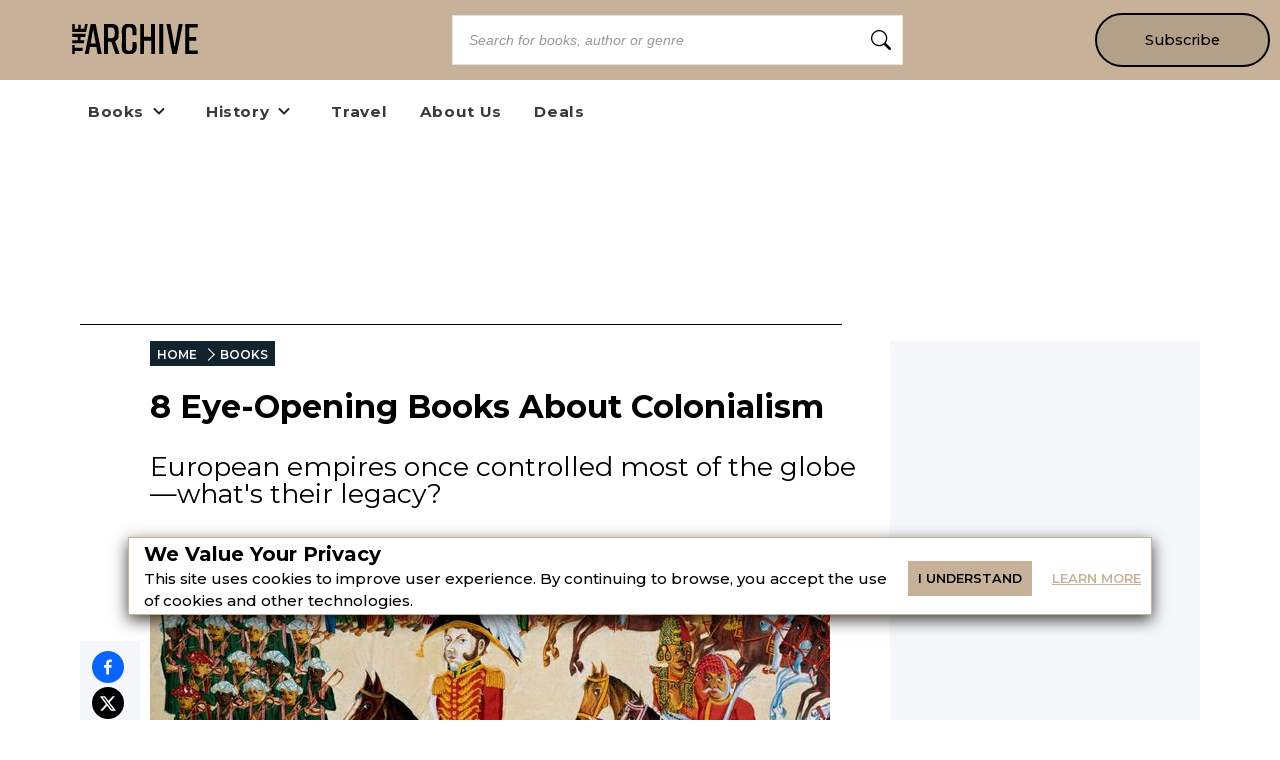

--- FILE ---
content_type: text/html; charset=utf-8
request_url: https://explorethearchive.com/books-about-colonialism?src=recirc
body_size: 33963
content:
<!DOCTYPE html><html lang="en" class="__className_db7558" style="--montserrat-font:&#x27;Montserrat&#x27;, &#x27;Montserrat Fallback&#x27;;--lora-font:&#x27;Lora&#x27;, &#x27;Lora Fallback&#x27;;--is-mobile:0;--is-tablet:0;--subscriberCookie:0"><head><meta charSet="utf-8"/><meta name="viewport" content="width=device-width, initial-scale=1, maximum-scale=5"/><link rel="preload" as="image" imageSrcSet="https://orion-uploads.openroadmedia.com/archive_logo.svg?w=256 1x, https://orion-uploads.openroadmedia.com/archive_logo.svg?w=640 2x"/><link rel="preload" as="image" imageSrcSet="https://orion-uploads.openroadmedia.com/md_55b907344a65-ana2.jpg?w=256 256w, https://orion-uploads.openroadmedia.com/md_55b907344a65-ana2.jpg?w=384 384w, https://orion-uploads.openroadmedia.com/md_55b907344a65-ana2.jpg?w=640 640w, https://orion-uploads.openroadmedia.com/md_55b907344a65-ana2.jpg?w=750 750w, https://orion-uploads.openroadmedia.com/md_55b907344a65-ana2.jpg?w=828 828w, https://orion-uploads.openroadmedia.com/md_55b907344a65-ana2.jpg?w=1080 1080w, https://orion-uploads.openroadmedia.com/md_55b907344a65-ana2.jpg?w=1200 1200w, https://orion-uploads.openroadmedia.com/md_55b907344a65-ana2.jpg?w=1920 1920w, https://orion-uploads.openroadmedia.com/md_55b907344a65-ana2.jpg?w=2048 2048w, https://orion-uploads.openroadmedia.com/md_55b907344a65-ana2.jpg?w=3840 3840w" imageSizes="(max-width: 768px) 100vw, (max-width: 1200px) 50vw, 33vw"/><link rel="preload" as="image" imageSrcSet="https://d1pwnu15mzvjms.cloudfront.net/210x320/9780547705200.jpg?w=256 1x, https://d1pwnu15mzvjms.cloudfront.net/210x320/9780547705200.jpg?w=640 2x"/><link rel="preload" as="image" imageSrcSet="https://d1pwnu15mzvjms.cloudfront.net/210x320/9781421426570.jpg?w=256 1x, https://d1pwnu15mzvjms.cloudfront.net/210x320/9781421426570.jpg?w=640 2x"/><link rel="preload" as="image" imageSrcSet="https://orion-uploads.openroadmedia.com/md_f2280d4ebe15-orient.png?w=256 1x, https://orion-uploads.openroadmedia.com/md_f2280d4ebe15-orient.png?w=640 2x"/><link rel="preload" as="image" imageSrcSet="https://d1pwnu15mzvjms.cloudfront.net/210x320/9780802194886.jpg?w=256 1x, https://d1pwnu15mzvjms.cloudfront.net/210x320/9780802194886.jpg?w=640 2x"/><link rel="preload" as="image" imageSrcSet="https://orion-uploads.openroadmedia.com/md_3438e7a2815b-empire.jpg?w=256 1x, https://orion-uploads.openroadmedia.com/md_3438e7a2815b-empire.jpg?w=640 2x"/><link rel="preload" as="image" imageSrcSet="https://orion-uploads.openroadmedia.com/md_c1d4687e7d91-anarchy.jpg?w=256 1x, https://orion-uploads.openroadmedia.com/md_c1d4687e7d91-anarchy.jpg?w=640 2x"/><link rel="preload" as="image" imageSrcSet="https://orion-uploads.openroadmedia.com/md_6e917b0a419e-leo.jpg?w=256 1x, https://orion-uploads.openroadmedia.com/md_6e917b0a419e-leo.jpg?w=640 2x"/><link rel="preload" as="image" imageSrcSet="https://orion-uploads.openroadmedia.com/md_2caf1e6b1207-pic.jpg?w=256 1x, https://orion-uploads.openroadmedia.com/md_2caf1e6b1207-pic.jpg?w=640 2x"/><link rel="stylesheet" href="https://dlhg59ksjeb0y.cloudfront.net/_next/static/css/88293aebad54da18.css" data-precedence="next"/><link rel="stylesheet" href="https://dlhg59ksjeb0y.cloudfront.net/_next/static/css/1e99853fca50dc8c.css" data-precedence="next"/><link rel="stylesheet" href="https://dlhg59ksjeb0y.cloudfront.net/_next/static/css/af9bd82f46eb3263.css" data-precedence="next"/><link rel="stylesheet" href="https://dlhg59ksjeb0y.cloudfront.net/_next/static/css/98a16f65ca4a58ea.css" data-precedence="next"/><link rel="stylesheet" href="https://dlhg59ksjeb0y.cloudfront.net/_next/static/css/0bd447a767520f01.css" data-precedence="next"/><link rel="stylesheet" href="https://dlhg59ksjeb0y.cloudfront.net/_next/static/css/77dd9a9d0588b51c.css" data-precedence="next"/><link rel="stylesheet" href="https://dlhg59ksjeb0y.cloudfront.net/_next/static/css/a183d0fc991114b8.css" data-precedence="next"/><link rel="stylesheet" href="https://dlhg59ksjeb0y.cloudfront.net/_next/static/css/02b09da863508090.css" data-precedence="next"/><link rel="stylesheet" href="https://dlhg59ksjeb0y.cloudfront.net/_next/static/css/52ff607ff8046d04.css" data-precedence="next"/><link rel="stylesheet" href="https://dlhg59ksjeb0y.cloudfront.net/_next/static/css/cff3ce2de42097bd.css" data-precedence="next"/><link rel="stylesheet" href="https://dlhg59ksjeb0y.cloudfront.net/_next/static/css/e47fc5cf633f3426.css" data-precedence="next"/><link rel="stylesheet" href="https://dlhg59ksjeb0y.cloudfront.net/_next/static/css/1de8822161b03b21.css" data-precedence="next"/><link rel="stylesheet" href="https://dlhg59ksjeb0y.cloudfront.net/_next/static/css/0a121576c0aaeb37.css" data-precedence="next"/><link rel="stylesheet" href="https://dlhg59ksjeb0y.cloudfront.net/_next/static/css/2384d6fd96e157b3.css" data-precedence="next"/><link rel="stylesheet" href="https://dlhg59ksjeb0y.cloudfront.net/_next/static/css/6876cb887da70c31.css" data-precedence="next"/><link rel="stylesheet" href="https://dlhg59ksjeb0y.cloudfront.net/_next/static/css/e9837cc507053f37.css" data-precedence="next"/><link rel="stylesheet" href="https://dlhg59ksjeb0y.cloudfront.net/_next/static/css/afdf3707862939a9.css" data-precedence="next"/><link rel="stylesheet" href="https://dlhg59ksjeb0y.cloudfront.net/_next/static/css/8cc24003437f9a2b.css" data-precedence="next"/><link href="https://dlhg59ksjeb0y.cloudfront.net/_next/static/css/837a3014c2945c68.css" rel="stylesheet" as="style" data-precedence="dynamic"/><link href="https://dlhg59ksjeb0y.cloudfront.net/_next/static/css/c03b53c0747fea1d.css" rel="stylesheet" as="style" data-precedence="dynamic"/><link href="https://dlhg59ksjeb0y.cloudfront.net/_next/static/css/f6abd5b935714b6a.css" rel="stylesheet" as="style" data-precedence="dynamic"/><link href="https://dlhg59ksjeb0y.cloudfront.net/_next/static/css/1dbc45f7988db74c.css" rel="stylesheet" as="style" data-precedence="dynamic"/><link href="https://dlhg59ksjeb0y.cloudfront.net/_next/static/css/3838b7ff04412c22.css" rel="stylesheet" as="style" data-precedence="dynamic"/><link href="https://dlhg59ksjeb0y.cloudfront.net/_next/static/css/aac75328691a95ce.css" rel="stylesheet" as="style" data-precedence="dynamic"/><link href="https://dlhg59ksjeb0y.cloudfront.net/_next/static/css/540bbf173a6a61d1.css" rel="stylesheet" as="style" data-precedence="dynamic"/><link href="https://dlhg59ksjeb0y.cloudfront.net/_next/static/css/c572e3687de155a9.css" rel="stylesheet" as="style" data-precedence="dynamic"/><link href="https://dlhg59ksjeb0y.cloudfront.net/_next/static/css/867eadf267f8fd14.css" rel="stylesheet" as="style" data-precedence="dynamic"/><link href="https://dlhg59ksjeb0y.cloudfront.net/_next/static/css/36b6e3a989b6ff1a.css" rel="stylesheet" as="style" data-precedence="dynamic"/><link rel="preload" as="script" fetchPriority="low" href="https://dlhg59ksjeb0y.cloudfront.net/_next/static/chunks/webpack-7aed4c0c8653fbf9.js"/><script src="https://dlhg59ksjeb0y.cloudfront.net/_next/static/chunks/4bd1b696-100b9d70ed4e49c1.js" async=""></script><script src="https://dlhg59ksjeb0y.cloudfront.net/_next/static/chunks/1255-39d374166396f9e9.js" async=""></script><script src="https://dlhg59ksjeb0y.cloudfront.net/_next/static/chunks/main-app-234525b5e3ddebfb.js" async=""></script><script src="https://dlhg59ksjeb0y.cloudfront.net/_next/static/chunks/8162-dbb17ee9334a8bff.js" async=""></script><script src="https://dlhg59ksjeb0y.cloudfront.net/_next/static/chunks/5239-b80acd92af6d4403.js" async=""></script><script src="https://dlhg59ksjeb0y.cloudfront.net/_next/static/chunks/2619-04bc32f026a0d946.js" async=""></script><script src="https://dlhg59ksjeb0y.cloudfront.net/_next/static/chunks/6964-3f55a70b82f143af.js" async=""></script><script src="https://dlhg59ksjeb0y.cloudfront.net/_next/static/chunks/258-2676a06fb15091bd.js" async=""></script><script src="https://dlhg59ksjeb0y.cloudfront.net/_next/static/chunks/5663-dc9bf09d23d9e977.js" async=""></script><script src="https://dlhg59ksjeb0y.cloudfront.net/_next/static/chunks/6598-4d949a7e273d7955.js" async=""></script><script src="https://dlhg59ksjeb0y.cloudfront.net/_next/static/chunks/2500-03633f2009ebc370.js" async=""></script><script src="https://dlhg59ksjeb0y.cloudfront.net/_next/static/chunks/app/(singleColumnLayout)/not-found-6cad42b1b23b63f9.js" async=""></script><script src="https://dlhg59ksjeb0y.cloudfront.net/_next/static/chunks/4295-6c11b60f817b9a62.js" async=""></script><script src="https://dlhg59ksjeb0y.cloudfront.net/_next/static/chunks/app/global-error-0b54e6d72e9139a4.js" async=""></script><script src="https://dlhg59ksjeb0y.cloudfront.net/_next/static/chunks/app/layout-7ac1744dff0c2198.js" async=""></script><script src="https://dlhg59ksjeb0y.cloudfront.net/_next/static/chunks/app/error-399a30628e53f9ce.js" async=""></script><script type="text/javascript" async="" src="https://ads.blogherads.com/static/blogherads.js"></script><script type="text/javascript" async="" src="https://ads.blogherads.com/bh/41/412/412983/2578490/header.js"></script><script src="https://dlhg59ksjeb0y.cloudfront.net/_next/static/chunks/1141-0a33e99ee1032cbe.js" async=""></script><script src="https://dlhg59ksjeb0y.cloudfront.net/_next/static/chunks/6456-2064235e4f1cc674.js" async=""></script><script src="https://dlhg59ksjeb0y.cloudfront.net/_next/static/chunks/5896-8f26b0b56f2548de.js" async=""></script><script src="https://dlhg59ksjeb0y.cloudfront.net/_next/static/chunks/6517-32fbe94bb1f1d9c0.js" async=""></script><script src="https://dlhg59ksjeb0y.cloudfront.net/_next/static/chunks/1002-ee8895366343e588.js" async=""></script><script src="https://dlhg59ksjeb0y.cloudfront.net/_next/static/chunks/5821-59be5fc1655c023c.js" async=""></script><script src="https://dlhg59ksjeb0y.cloudfront.net/_next/static/chunks/5268-b5439e6633f70195.js" async=""></script><script src="https://dlhg59ksjeb0y.cloudfront.net/_next/static/chunks/app/(postPageLayouts)/%5B...post%5D/layout-6fb71e5912e10f62.js" async=""></script><script src="https://dlhg59ksjeb0y.cloudfront.net/_next/static/chunks/7958-e4f0915c1449eab2.js" async=""></script><script src="https://dlhg59ksjeb0y.cloudfront.net/_next/static/chunks/8379-0bd36cd4c901f881.js" async=""></script><script src="https://dlhg59ksjeb0y.cloudfront.net/_next/static/chunks/app/(postPageLayouts)/%5B...post%5D/page-2e7d6dcd0d92a642.js" async=""></script><link rel="preload" href="https://dlhg59ksjeb0y.cloudfront.net/_next/static/chunks/335.a93947be7eeb75f1.js" as="script" fetchPriority="low"/><link rel="preload" href="https://dlhg59ksjeb0y.cloudfront.net/_next/static/chunks/4286.aaa6c233f96e030d.js" as="script" fetchPriority="low"/><link rel="preload" href="https://dlhg59ksjeb0y.cloudfront.net/_next/static/chunks/9381-c9c0aefb66f953af.js" as="script" fetchPriority="low"/><link rel="preload" href="https://dlhg59ksjeb0y.cloudfront.net/_next/static/chunks/8402-9f37b7ddb7ada4e3.js" as="script" fetchPriority="low"/><link rel="preload" href="https://dlhg59ksjeb0y.cloudfront.net/_next/static/chunks/9338-3bcd308b5300201e.js" as="script" fetchPriority="low"/><link rel="preload" href="https://dlhg59ksjeb0y.cloudfront.net/_next/static/chunks/7118.8fbaf6fa1855a822.js" as="script" fetchPriority="low"/><link rel="preload" href="https://dlhg59ksjeb0y.cloudfront.net/_next/static/chunks/8844.a9508abc05ec7f61.js" as="script" fetchPriority="low"/><link rel="preload" href="https://dlhg59ksjeb0y.cloudfront.net/_next/static/chunks/9227.b3b41d3605d9a5c1.js" as="script" fetchPriority="low"/><link rel="preload" href="https://dlhg59ksjeb0y.cloudfront.net/_next/static/chunks/8340.4b9ff9ffa811cbfa.js" as="script" fetchPriority="low"/><link rel="preload" href="https://dlhg59ksjeb0y.cloudfront.net/_next/static/chunks/542.edac3715923a5ec6.js" as="script" fetchPriority="low"/><link rel="preload" href="https://dlhg59ksjeb0y.cloudfront.net/_next/static/chunks/4670.150368a527d957a4.js" as="script" fetchPriority="low"/><link rel="preload" as="image" imageSrcSet="https://orion-uploads.openroadmedia.com/icon_fb.png?w=48 1x, https://orion-uploads.openroadmedia.com/icon_fb.png?w=96 2x"/><link rel="preload" as="image" imageSrcSet="https://orion-uploads.openroadmedia.com/icon_insta.png?w=48 1x, https://orion-uploads.openroadmedia.com/icon_insta.png?w=96 2x"/><link rel="preload" as="image" imageSrcSet="https://orion-uploads.openroadmedia.com/icon_x.png?w=48 1x, https://orion-uploads.openroadmedia.com/icon_x.png?w=96 2x"/><link rel="preload" as="image" imageSrcSet="https://orion-uploads.openroadmedia.com/logo.png?w=48 1x, https://orion-uploads.openroadmedia.com/logo.png?w=96 2x"/><meta name="next-size-adjust" content=""/><link rel="icon" type="image/x-icon" sizes="any" href="https://orion-uploads.openroadmedia.com/9-favicon.ico"/><link rel="apple-touch-icon" href="/icons/apple-touch-icon.png"/><link rel="apple-touch-icon" sizes="152x152" href="/icons/apple-touch-icon-152x152.png"/><link rel="apple-touch-icon-precomposed" sizes="152x152" href="/icons/apple-touch-icon-152x152-precomposed.png"/><link rel="dns-prefetch" href="https://orion-uploads.openroadmedia.com"/><title>8 Eye-Opening Books About Colonialism</title><meta name="description" content="European empires once controlled most of the globe—what&#x27;s their legacy? We&#x27;re exploring various true stories from around the world in these books about colonialism."/><meta property="og:locale" content="en_US"/><meta property="og:type" content="Article"/><meta property="og:update_time" content="2022-12-29T00:00:00.000Z"/><meta property="article:section" content="Books"/><meta property="article:published_time" content="2022-12-29T00:00:00.000Z"/><meta property="article:modified_time"/><meta name="sailthru.title" content="8 Eye-Opening Books About Colonialism"/><meta name="sailthru.image.thumb" content="https://orion-uploads.openroadmedia.com/md_55b907344a65-ana2.jpg"/><meta name="sailthru.image.full" content="https://orion-uploads.openroadmedia.com/md_55b907344a65-ana2.jpg"/><meta name="sailthru.description" content="European empires once controlled most of the globe—what&#x27;s their legacy?"/><meta name="sailthru.label" content="Books"/><meta name="sailthru.tags" content="world history,Modern History,Nonfiction,African History,Asian History"/><meta name="sailthru.date" content="2022-12-29"/><meta name="sailthru.expire_date" content=""/><meta name="sailthru.button" content=""/><meta name="sailthru.author" content="The Archive Staff"/><meta property="og:title" content="8 Eye-Opening Books About Colonialism"/><meta property="og:description" content="European empires once controlled most of the globe—what&#x27;s their legacy? We&#x27;re exploring various true stories from around the world in these books about colonialism."/><meta property="og:url" content="undefined"/><meta property="og:site_name" content="Explore the Archive"/><meta property="og:image" content="https://orion-uploads.openroadmedia.com/md_55b907344a65-ana2.jpg"/><meta property="og:image:width" content="740"/><meta property="twitter:card" content="summary_large_image"/><meta property="twitter:description" content="European empires once controlled most of the globe—what&#x27;s their legacy? We&#x27;re exploring various true stories from around the world in these "/><meta property="twitter:title" content="8 Eye-Opening Books About Colonialism"/><meta property="twitter:image" content="https://orion-uploads.openroadmedia.com/md_55b907344a65-ana2.jpg"/><meta name="robots" content="index"/><link rel="canonical" href="https://explorethearchive.com/books-about-colonialism"/><link rel="stylesheet" href="https://cdnjs.cloudflare.com/ajax/libs/font-awesome/6.7.2/css/all.min.css" integrity="sha512-Evv84Mr4kqVGRNSgIGL/F/aIDqQb7xQ2vcrdIwxfjThSH8CSR7PBEakCr51Ck+w+/U6swU2Im1vVX0SVk9ABhg==" crossorigin="anonymous" referrerPolicy="no-referrer"/><script type="text/javascript">
          var blogherads = blogherads || {};
          blogherads.adq = blogherads.adq || [];
          blogherads.adq.push(function() {
            blogherads.disableAutoSlot('frame1')
          })
      </script><script type="text/javascript">
          var blogherads = blogherads || {};
          blogherads.adq = blogherads.adq || [];
          blogherads.adq.push('frame2');
        </script><script src="https://dlhg59ksjeb0y.cloudfront.net/_next/static/chunks/polyfills-42372ed130431b0a.js" noModule=""></script></head><body style="margin:0;padding:0;box-sizing:border-box"><div hidden=""><!--$--><!--/$--></div><style>
          @media (min-width: 712px) and (max-width: 712px) {
            .search {
              display: none;
            }
          }
        </style><nav class="Header_headerSection__RQeYw Header_headerSectionPadding__tauaE Header_headerSectionBlackColor__DEqAx Header_headerSectionOrder1__WTAXQ Header_headerSectionWhiteColorError__ppo8P Header_headerSectionHeight0__DbaME Header_headerSectionDBlock__UabIP false navbar navbar-expand-lg" style="background:#C7B299;color:#000"><div class="container-fluid"><ul class="Header_menu__UYmdC Header_menuBlackColor__8Iti1"><li class="Header_logo__1FRrW logo"><a href="/"><img alt="Explore the Archive" title="Explore the Archive" loading="eager" width="250" height="30" decoding="async" data-nimg="1" class="" style="color:transparent" srcSet="https://orion-uploads.openroadmedia.com/archive_logo.svg?w=256 1x, https://orion-uploads.openroadmedia.com/archive_logo.svg?w=640 2x" src="https://orion-uploads.openroadmedia.com/archive_logo.svg?w=640"/></a></li><li class="Header_search__m3eU6 search"><div class="button-group"><div class="AlgoliaSearch_searchbox__fY7qP  "><div class="AlgoliaSearch_inputWrapper__zcxmI"><input class="AlgoliaSearch_searchinput__e0I4K" placeholder="Search for books, author or genre" value=""/><svg class="AlgoliaSearch_searchIcon__em5Fz" xmlns="http://www.w3.org/2000/svg" width="20" height="20" fill="currentColor" viewBox="0 0 16 16"><path d="M11.742 10.344a6.5 6.5 0 1 0-1.397 1.398h-.001c.03.04.062.078.098.115l3.85 3.85a1 1 0 0 0 1.415-1.414l-3.85-3.85a1.007 1.007 0 0 0-.115-.1zM12 6.5a5.5 5.5 0 1 1-11 0 5.5 5.5 0 0 1 11 0z"></path></svg></div></div></div></li><li class="Header_subscribe__TFZZh"><a href="/newsletters">Subscribe</a></li></ul></div></nav><div style="padding-top:5.5rem;list-style:none;margin:auto 1.5rem"></div><ul class="ContentHeader_menuList__FDnU_"><li class="nav-item dropdown-toggle" style="position:relative"><div class="ContentHeader_dropdownLinkContainer__kZQjp"><a class="ContentHeader_parentLink__JFSih" href="/category/books"><span>Books</span></a><span class="ContentHeader_dropdownToggle__OXmYu"><svg width="22" height="22" viewBox="0 0 22 22" fill="none" xmlns="http://www.w3.org/2000/svg" class="ContentHeader_chevron-icon__Qs7SH" style="transition:transform 0.2s;transform:rotate(0deg)"><path d="M6.5 9L11 13.5L15.5 9" stroke="#222" stroke-width="2" stroke-linecap="round" stroke-linejoin="round"></path></svg></span></div><ul class="ContentHeader_subMenu__UmI9X ContentHeader_dropdown-submenu__CNwIt sub-menu" style="display:none"><li class="sub-item item-dd " style="position:static"><a href="/tags/Nonfiction"><span>Nonfiction</span></a></li><li class="sub-item item-dd " style="position:static"><a href="/tags/Historical%20Fiction"><span>Historical Fiction</span></a></li></ul></li><li class="nav-item dropdown-toggle" style="position:relative"><div class="ContentHeader_dropdownLinkContainer__kZQjp"><a class="ContentHeader_parentLink__JFSih" href="/category/history"><span>History</span></a><span class="ContentHeader_dropdownToggle__OXmYu"><svg width="22" height="22" viewBox="0 0 22 22" fill="none" xmlns="http://www.w3.org/2000/svg" class="ContentHeader_chevron-icon__Qs7SH" style="transition:transform 0.2s;transform:rotate(0deg)"><path d="M6.5 9L11 13.5L15.5 9" stroke="#222" stroke-width="2" stroke-linecap="round" stroke-linejoin="round"></path></svg></span></div><ul class="ContentHeader_subMenu__UmI9X ContentHeader_dropdown-submenu__CNwIt sub-menu" style="display:none"><li class="sub-item item-dd " style="position:static"><a href="/tags/Military%20History"><span>Military History</span></a></li><li class="sub-item item-dd " style="position:static"><a href="/tags/American%20History"><span>American History</span></a></li><li class="sub-item item-dd " style="position:static"><a href="/tags/Modern%20History"><span>Modern History</span></a></li><li class="sub-item item-dd " style="position:static"><a href="/tags/Medieval%20Era"><span>Medieval Era</span></a></li><li class="sub-item item-dd " style="position:static"><a href="/tags/Ancient%20History"><span>Ancient History</span></a></li></ul></li><li class="nav-item" style="position:static"><a href="/category/travel"><span>Travel</span></a></li><li class="nav-item" style="position:static"><a href="/about-us"><span>About Us</span></a></li><li class="nav-item" style="position:static"><a href="/deals/cheap-history-books"><span>Deals</span></a></li></ul><div class="layout_container Layout_containerWithMargin_layout__wjHTv" style="--top-padding-1024:30px;--top-padding-712:15px;--noTopAd_layout-767-top:67px;--container_layout-top:52px;--noTopAd_layout-712-top:15px;--socialshare-padding:10px;--socialshare-background-color:#f5f7fa;--socialshare-width:60px;--sticky-outer-wrapper-margin:300px"><div><div class="Layout_topad_layout__wsX3Q Layout_container_layout__ylEfM "><div id="skm-ad-flexbanner-Na3agO01o1p8sdrmoR1wT"></div></div></div><div class="Layout_container_layout__ylEfM Layout_noTopAd_layout__lcizO"><div class="sticky-outer-wrapper"><div class="sticky-inner-wrapper" style="position:relative;top:0px"><div class="Post_socialshare__w2Tfu"><button class="react-share__ShareButton" style="background-color:transparent;border:none;padding:0;font:inherit;color:inherit;cursor:pointer"><svg viewBox="0 0 64 64" width="32" height="32"><circle cx="32" cy="32" r="32" fill="#0965FE"></circle><path d="M34.1,47V33.3h4.6l0.7-5.3h-5.3v-3.4c0-1.5,0.4-2.6,2.6-2.6l2.8,0v-4.8c-0.5-0.1-2.2-0.2-4.1-0.2 c-4.1,0-6.9,2.5-6.9,7V28H24v5.3h4.6V47H34.1z" fill="white"></path></svg></button><button class="react-share__ShareButton" style="background-color:transparent;border:none;padding:0;font:inherit;color:inherit;cursor:pointer"><svg viewBox="0 0 64 64" width="32" height="32"><circle cx="32" cy="32" r="32" fill="#000000"></circle><path d="M 41.116 18.375 h 4.962 l -10.8405 12.39 l 12.753 16.86 H 38.005 l -7.821 -10.2255 L 21.235 47.625 H 16.27 l 11.595 -13.2525 L 15.631 18.375 H 25.87 l 7.0695 9.3465 z m -1.7415 26.28 h 2.7495 L 24.376 21.189 H 21.4255 z" fill="white"></path></svg></button><button class="react-share__ShareButton" style="background-color:transparent;border:none;padding:0;font:inherit;color:inherit;cursor:pointer"><svg viewBox="0 0 64 64" width="32" height="32"><circle cx="32" cy="32" r="32" fill="#7f7f7f"></circle><path d="M17,22v20h30V22H17z M41.1,25L32,32.1L22.9,25H41.1z M20,39V26.6l12,9.3l12-9.3V39H20z" fill="white"></path></svg></button></div></div></div><div class="Post_SingleArticlePage__qyV4Q SingleArticlePage" style="--single-article-h1-font:24pt;--single-article-info-font:14px;--single-article-p-font:15px"><ul class="BreadCrumb_breadcrumbs__ULrOW"><li><a href="/">HOME</a></li><li><a href="/category/books">BOOKS</a></li></ul><h1>8 Eye-Opening Books About Colonialism</h1><p class="Post_post-subtitle__f1pmk">European empires once controlled most of the globe—what's their legacy?</p><div class="Post_single-article-info__Q79jT single-article-info">By<!-- --> <span><a href="/author/The%20Archive%20Staff">The Archive Staff</a></span><span> &amp; <a href="/author/Mary%20Kay%20McBrayer">Mary Kay McBrayer</a></span><span class="Post_Date__BwRx5"></span><span class="separator"> | </span><span class="Post_Date__BwRx5">Published<!-- --> <!-- -->Dec 29, 2022</span></div><div class="Post_singleArticleHero__Bck4k"><figure class="postImage"><img alt="books-about-colonialism" title="books-about-colonialism_feature" width="757" height="320" decoding="async" data-nimg="1" class="postImage" style="color:transparent" sizes="(max-width: 768px) 100vw, (max-width: 1200px) 50vw, 33vw" srcSet="https://orion-uploads.openroadmedia.com/md_55b907344a65-ana2.jpg?w=256 256w, https://orion-uploads.openroadmedia.com/md_55b907344a65-ana2.jpg?w=384 384w, https://orion-uploads.openroadmedia.com/md_55b907344a65-ana2.jpg?w=640 640w, https://orion-uploads.openroadmedia.com/md_55b907344a65-ana2.jpg?w=750 750w, https://orion-uploads.openroadmedia.com/md_55b907344a65-ana2.jpg?w=828 828w, https://orion-uploads.openroadmedia.com/md_55b907344a65-ana2.jpg?w=1080 1080w, https://orion-uploads.openroadmedia.com/md_55b907344a65-ana2.jpg?w=1200 1200w, https://orion-uploads.openroadmedia.com/md_55b907344a65-ana2.jpg?w=1920 1920w, https://orion-uploads.openroadmedia.com/md_55b907344a65-ana2.jpg?w=2048 2048w, https://orion-uploads.openroadmedia.com/md_55b907344a65-ana2.jpg?w=3840 3840w" src="https://orion-uploads.openroadmedia.com/md_55b907344a65-ana2.jpg?w=3840"/><figcaption></figcaption></figure></div><div class="single-article-body"><div class="single-article-center layout_v2"><div class="Lede"><p>When Americans think of colonialism, we typically think of our <a href="https://explorethearchive.com/revolutionary-war-books">Revolutionary War</a>, or how nearly every nation in the New World had to at some point declare and fight for its independence from one of the big European powers. Basically, we tend to think of it as a part of our past. However, the truth is much more complex: the repercussions of colonialism are deeply entrenched everywhere.</p><p>Colonized countries have seldom had a straightforward path to independence—like Guadeloupe, for example, whose slaves experienced seven years of freedom before Napoleon Bonaparte's French Empire realized that in order to support the French economic system, they actually <i>did</i> need free labor, and re-enslaved<i> </i>all of those who had just been freed. (For more on that, check out&nbsp;this story about Guadeloupe’s <a href="https://narratively.com/the-pregnant-woman-who-led-a-legendary-slave-rebellion/" target="_blank">Solitude</a>, who led a legendary slave rebellion while pregnant.)</p><p>My point is, when considering the repercussions of colonization, it’s actually more difficult to find a history book that <i>doesn’t</i>&nbsp;touch on its legacy in some way. There are, of course, some that address its effects more directly, and for your learning journey, here are eight of the heavy-hitting books about colonialism.</p></div><div class="RelatedLink_related-link__RK_q8"><span class="RelatedLink_vertical-bar__v2Pw7"></span><div><strong class="related-link-type">Related</strong><div class="RelatedLink_related-link-title__dZDh6"><a target="_self" rel="noopener noreferrer" class="RelatedLink_related-link-copy__bJFtX" href="https://explorethearchive.com/mapuche-people?src=recirc"><span><p>The Mapuche People's Centuries-Long Resistance Against the Spanish</p></span></a></div></div></div><div class="BookListicle_book-listicle__qB30f" style="--book-listicle-image-margin:10px auto;scroll-margin-top:100px;scroll-behavior:smooth" id="book-listicle-info-undefined"><div class="BookListicle_info__LV1D6"><div class="BookListicle_image__KfGtQ"><div class=" afb__book-cover"><figure><img alt="Imperialism" title="Imperialism" loading="lazy" width="210" height="320" decoding="async" data-nimg="1" class="undefined lazyload" style="color:transparent;max-width:100%" srcSet="https://d1pwnu15mzvjms.cloudfront.net/210x320/9780547705200.jpg?w=256 1x, https://d1pwnu15mzvjms.cloudfront.net/210x320/9780547705200.jpg?w=640 2x" src="https://d1pwnu15mzvjms.cloudfront.net/210x320/9780547705200.jpg?w=640"/><figcaption></figcaption></figure></div></div><div class="BookListicle_afb__description__0TM3s afb__description"><h3 class="BookListicle_afb__title__uJiE0"><span>Imperialism</span></h3><p class="BookListicle_afb__author__O58v3"><span>By</span> <!-- -->Hannah Arendt</p><div></div><div class="content"><p>This second volume of three chronicles European colonialism’s decline from the late 1880s to the beginning of the Great War. Hannah Arendt links the rise of the middle- and upper classes in Europe directly to imperialism, and shows that it ultimately results in disaster because this form of governing does not require anyone’s consent. It’s a comprehensive trilogy primer, and it comes highly recommended by historians.</p></div><div class="AffiliateButton_bookListicleAf__nZKZR AffiliateButton_affiliate-button__KBZX4" style="--bookListicleAf-display:none"><div class="AffiliateButton_large-12___19l9"><div class="AffiliateButton_afb__book-cover__5qIcI"><img alt="Imperialism" title="Imperialism" loading="eager" width="210" height="320" decoding="async" data-nimg="1" class="" style="color:transparent" srcSet="https://d1pwnu15mzvjms.cloudfront.net/210x320/9780547705200.jpg?w=256 1x, https://d1pwnu15mzvjms.cloudfront.net/210x320/9780547705200.jpg?w=640 2x" src="https://d1pwnu15mzvjms.cloudfront.net/210x320/9780547705200.jpg?w=640"/></div><div class="AffiliateButton_buttonContainer__nbrLF"><div class="AffiliateButton_aff__links__vSCco"><div class="AffiliateButton_aff__link__VVfNr"><a href="https://www.amazon.com/dp/B004TBVIZM?tag=arcsite-20" rel="noopener nofollow sponsored" class="AffiliateButton_anc-button__s42zQ AffiliateButton_button__zPyCa button" data-vars-event-label="Imperialism | 9780547705200 | Houghton Mifflin Harcourt" data-vars-event-action="Retail Click" data-vars-outbound-url="https://www.amazon.com/dp/B004TBVIZM?tag=arcsite-20" data-vars-outbound-text="Amazon" target="_blank">Amazon</a></div><div class="AffiliateButton_aff__link__VVfNr"><a href="https://books.apple.com/us/book/id1517956580?ct=archivesite&amp;at=10lrBN" rel="noopener nofollow sponsored" class="AffiliateButton_anc-button__s42zQ AffiliateButton_button__zPyCa button" data-vars-event-label="Imperialism | 9780547705200 | Houghton Mifflin Harcourt" data-vars-event-action="Retail Click" data-vars-outbound-url="https://books.apple.com/us/book/id1517956580?ct=archivesite&amp;at=10lrBN" data-vars-outbound-text="Apple Books" target="_blank">Apple Books</a></div><div class="AffiliateButton_aff__link__VVfNr"><a href="https://barnesandnoble.sjv.io/c/338698/1841124/22009?partnerpropertyid=7723467&amp;u=https://www.barnesandnoble.com/w?ean=9780547705200" rel="noopener nofollow sponsored" class="AffiliateButton_anc-button__s42zQ AffiliateButton_button__zPyCa button" data-vars-event-label="Imperialism | 9780547705200 | Houghton Mifflin Harcourt" data-vars-event-action="Retail Click" data-vars-outbound-url="https://barnesandnoble.sjv.io/c/338698/1841124/22009?partnerpropertyid=7723467&amp;u=https://www.barnesandnoble.com/w?ean=9780547705200" data-vars-outbound-text="Barnes &amp; Noble" target="_blank">Barnes &amp; Noble</a></div><div class="AffiliateButton_aff__link__VVfNr"><a href="https://bookshop.org/a/107290/9780547705200" rel="noopener nofollow sponsored" class="AffiliateButton_anc-button__s42zQ AffiliateButton_button__zPyCa button" data-vars-event-label="Imperialism | 9780547705200 | Houghton Mifflin Harcourt" data-vars-event-action="Retail Click" data-vars-outbound-url="https://bookshop.org/a/107290/9780547705200" data-vars-outbound-text="Bookshop.org" target="_blank">Bookshop.org</a></div></div></div></div></div></div></div></div><div class="NewsletterV2_newsLettetPb__xLtEm newsLettetPb row"><div class="newsletter-copy undefined"><p><strong>Dust off exclusive book deals and tales from the past when you join </strong><i><strong>The Archive</strong></i><strong>'s newsletter.</strong></p></div><div class="newsletter-copy undefined"><p><p><strong>Sign up for </strong><i><strong>The Archive</strong></i><strong>'s newsletter, and get untold history delivered straight to your inbox.</strong></p></p></div><div class="formGroup undefined"><div class="NewsletterV2_newLetterContainer__pa7H_ newLetterContainer newsletter_with_image_container undefined"><div class="NewsletterV2_inputBox__qTXPx inputBox newsletter_with_image_inputBox undefined"><div class="jsx-633286432 newsLettetPb newOne TextBox_textBox__h_uIS textBox"><div class="jsx-633286432 TextBox_input-group__EoBYx"><input type="text" placeholder="enter your email" maxLength="10000" class="jsx-633286432 newsLettetPb newOne undefined" name="newsletterEmail" value=""/></div></div></div><div class="NewsletterV2_buttonBox__YvaHs buttonBox undefined "><div class="button-wrapper"><span><button class="Button_buttonClass__VpFi5 undefined NewsletterV2_newsLettetPb__xLtEm Button_newsLettetPb__6ADcE newsLettetPb Button_newOne__T6c8Q newOne Button_plusFont__0vn_H plusFont " style="background-color:#2C68B0">Subscribe</button></span></div></div></div><div class="ContentCategory_newsLFooter__JyJVW newsLFooter"><div class="NewsletterV2_checkBox__PuTwm"><div><div class="NewsletterFooter"><div class="NFLabel"><label class="labelBox checked undefined"><input type="checkbox" class="undefined checkbox" checked="" value="Yes! I also want to get the Early Bird Books newsletter featuring great deals on ebooks."/><span class="checkbokCheckBefore "></span><span class="checkbokCheckAfter"></span><span class="NLText">Yes! I also want to get the Early Bird Books newsletter featuring great deals on ebooks.</span></label></div></div><style>
          .newsletter-card-checkbox {
            display:none;
          }
          .newsletter-card-checkbox .NLText {
            padding:0;
            position:relative;
          }
          .checkbox {
            padding: 0;
            height: initial;
            width: initial;
            margin-bottom: 0;
            cursor: pointer;
          }
          .labelBox, .NewsletterFooter{
            position: relative;
            cursor: pointer;
            font-size: 14px;
          }
          .NLText{padding-left: 15px;}
          .labelBox{display: flex;}
          .labelBox .checkbokCheckBefore {
            background-color: #fff;
            border: 2px solid #0079bf;
            padding: 8px;
            display: inline-block;
            position: relative;
            vertical-align: middle;
            cursor: pointer;
            margin-right: 0px;
            top: -2px;
            height: 16px;
            width: 16px;
          }
          .labelBox .checkbokCheckAfter {
            position: absolute;
            top: 1px;
            left: 7px;
            width: 6px;
            height: 11px;
            border: solid #0079bf;
            border-width: 0 2px 2px 0;
            transform: rotate(45deg);
            display: none;
          }
          .labelBox input {
            -webkit-appearance: none;
          }
          .labelBox input:checked ~ .checkbokCheckAfter {
            display: block;
          }
          .labelBox input:focus {
            outline:none;
          }          
          .feedbackCheck .NFLabel { left: 50%; }
          .feedbackCheck .NLText{ display: none; }

          @media (max-width: 575px){
            .NewsletterFooter p {
              font-size: 12px;
            }
          }
        </style></div></div></div></div></div><div class="manualad"><!--$!--><template data-dgst="BAILOUT_TO_CLIENT_SIDE_RENDERING"></template><!--/$--></div><div class="BookListicle_book-listicle__qB30f" style="--book-listicle-image-margin:10px auto;scroll-margin-top:100px;scroll-behavior:smooth" id="book-listicle-info-undefined"><div class="BookListicle_info__LV1D6"><div class="BookListicle_image__KfGtQ"><div class=" afb__book-cover"><figure><img alt="Facing Empire" title="Facing-Empire" loading="lazy" width="210" height="320" decoding="async" data-nimg="1" class="undefined lazyload" style="color:transparent;max-width:100%" srcSet="https://d1pwnu15mzvjms.cloudfront.net/210x320/9781421426570.jpg?w=256 1x, https://d1pwnu15mzvjms.cloudfront.net/210x320/9781421426570.jpg?w=640 2x" src="https://d1pwnu15mzvjms.cloudfront.net/210x320/9781421426570.jpg?w=640"/><figcaption></figcaption></figure></div></div><div class="BookListicle_afb__description__0TM3s afb__description"><h3 class="BookListicle_afb__title__uJiE0"><span>Facing Empire</span></h3><p class="BookListicle_afb__author__O58v3"><span>By</span> <!-- -->Kate Fullagar, Michael A McDonnell</p><div></div><div class="content"><p>In this anthology of essays, the contributors focus on the perspectives of multiple Indigenous peoples and their experiences with the British Empire. They cover ground from the Indian and Pacific Oceans, Oceania, Africa, and North America, and they illuminate how interactions among diverse ethnicities shaped everything from culture to policymaking.</p></div><div class="AffiliateButton_bookListicleAf__nZKZR AffiliateButton_affiliate-button__KBZX4" style="--bookListicleAf-display:none"><div class="AffiliateButton_large-12___19l9"><div class="AffiliateButton_afb__book-cover__5qIcI"><img alt="Facing Empire" title="Facing-Empire" loading="eager" width="210" height="320" decoding="async" data-nimg="1" class="" style="color:transparent" srcSet="https://d1pwnu15mzvjms.cloudfront.net/210x320/9781421426570.jpg?w=256 1x, https://d1pwnu15mzvjms.cloudfront.net/210x320/9781421426570.jpg?w=640 2x" src="https://d1pwnu15mzvjms.cloudfront.net/210x320/9781421426570.jpg?w=640"/></div><div class="AffiliateButton_buttonContainer__nbrLF"><div class="AffiliateButton_aff__links__vSCco"><div class="AffiliateButton_aff__link__VVfNr"><a href="https://www.amazon.com/dp/B07DFN4X63?tag=arcsite-20" rel="noopener nofollow sponsored" class="AffiliateButton_anc-button__s42zQ AffiliateButton_button__zPyCa button" data-vars-event-label="Facing Empire | 9781421426570 | Johns Hopkins University Press" data-vars-event-action="Retail Click" data-vars-outbound-url="https://www.amazon.com/dp/B07DFN4X63?tag=arcsite-20" data-vars-outbound-text="Amazon" target="_blank">Amazon</a></div><div class="AffiliateButton_aff__link__VVfNr"><a href="https://books.apple.com/us/book/Facing Empire/id1610276897?ct=ebbsite&amp;at=10lrBN" rel="noopener nofollow sponsored" class="AffiliateButton_anc-button__s42zQ AffiliateButton_button__zPyCa button" data-vars-event-label="Facing Empire | 9781421426570 | Johns Hopkins University Press" data-vars-event-action="Retail Click" data-vars-outbound-url="https://books.apple.com/us/book/Facing Empire/id1610276897?ct=ebbsite&amp;at=10lrBN" data-vars-outbound-text="Apple Books" target="_blank">Apple Books</a></div><div class="AffiliateButton_aff__link__VVfNr"><a href="https://barnesandnoble.sjv.io/c/338698/1841124/22009?partnerpropertyid=7723467&amp;u=https://www.barnesandnoble.com/w?ean=9781421426570" rel="noopener nofollow sponsored" class="AffiliateButton_anc-button__s42zQ AffiliateButton_button__zPyCa button" data-vars-event-label="Facing Empire | 9781421426570 | Johns Hopkins University Press" data-vars-event-action="Retail Click" data-vars-outbound-url="https://barnesandnoble.sjv.io/c/338698/1841124/22009?partnerpropertyid=7723467&amp;u=https://www.barnesandnoble.com/w?ean=9781421426570" data-vars-outbound-text="Barnes &amp; Noble" target="_blank">Barnes &amp; Noble</a></div><div class="AffiliateButton_aff__link__VVfNr"><a href="https://bookshop.org/a/107290/9781421426570" rel="noopener nofollow sponsored" class="AffiliateButton_anc-button__s42zQ AffiliateButton_button__zPyCa button" data-vars-event-label="Facing Empire | 9781421426570 | Johns Hopkins University Press" data-vars-event-action="Retail Click" data-vars-outbound-url="https://bookshop.org/a/107290/9781421426570" data-vars-outbound-text="Bookshop.org" target="_blank">Bookshop.org</a></div></div></div></div></div></div></div></div><div class="BookListicle_book-listicle__qB30f" style="--book-listicle-image-margin:10px auto;scroll-margin-top:100px;scroll-behavior:smooth" id="book-listicle-info-undefined"><div class="BookListicle_info__LV1D6"><div class="BookListicle_image__KfGtQ"><div class=" afb__book-cover"><figure><img alt="books about colonialism" title="orientalism" loading="lazy" width="210" height="320" decoding="async" data-nimg="1" class="undefined lazyload" style="color:transparent;max-width:100%" srcSet="https://orion-uploads.openroadmedia.com/sm_f2280d4ebe15-orient.png?w=256 1x, https://orion-uploads.openroadmedia.com/sm_f2280d4ebe15-orient.png?w=640 2x" src="https://orion-uploads.openroadmedia.com/sm_f2280d4ebe15-orient.png?w=640"/><figcaption></figcaption></figure></div></div><div class="BookListicle_afb__description__0TM3s afb__description"><h3 class="BookListicle_afb__title__uJiE0"><span>Orientalism</span></h3><p class="BookListicle_afb__author__O58v3"><span>By</span> <!-- -->Edward Said</p><div></div><div class="content"><p>Edward Said’s seminal text theorizes the effects of European domination over the Middle East and Asia, known then as “the Orient.” This vast region was once simply defined as “other than” the Occident, or the West, with many different peoples and cultures lumped in together and stereotyped. <i>Orientalism&nbsp;</i>not only explains the origin of othering, and how the East never got a chance to represent itself, but how those representations continue to fog over perspectives on the area today. Said's groundbreaking account was one of the first to critically examine the relationship between West and East. It’s a fascinating read, and certainly not for the faint of heart.&nbsp;</p></div><div class="AffiliateButton_bookListicleAf__nZKZR AffiliateButton_affiliate-button__KBZX4" style="--bookListicleAf-display:none"><div class="AffiliateButton_large-12___19l9"><div class="AffiliateButton_afb__book-cover__5qIcI"><img alt="books about colonialism" title="orientalism" loading="eager" width="210" height="320" decoding="async" data-nimg="1" class="" style="color:transparent" srcSet="https://orion-uploads.openroadmedia.com/md_f2280d4ebe15-orient.png?w=256 1x, https://orion-uploads.openroadmedia.com/md_f2280d4ebe15-orient.png?w=640 2x" src="https://orion-uploads.openroadmedia.com/md_f2280d4ebe15-orient.png?w=640"/></div><div class="AffiliateButton_buttonContainer__nbrLF AffiliateButton_external__558Sd"><div class="AffiliateButton_aff__links__vSCco"><div class="AffiliateButton_aff__link__VVfNr"><a href="https://www.amazon.com/Orientalism-Edward-W-Said-ebook/dp/B00NDTUDIY/?tag=arcsite-20" rel="noopener nofollow sponsored" class="AffiliateButton_anc-button__s42zQ AffiliateButton_button__zPyCa button" data-vars-outbound-url="https://www.amazon.com/Orientalism-Edward-W-Said-ebook/dp/B00NDTUDIY/?tag=arcsite-20" data-vars-outbound-text="Amazon" target="_blank">Amazon</a></div><div class="AffiliateButton_aff__link__VVfNr"><a href="https://books.apple.com/us/book/orientalism/id1529960616?itsct=books_box_link&amp;itscg=30200&amp;ls=1&amp;at=10lrBN&amp;ct=archivesite" rel="noopener nofollow sponsored" class="AffiliateButton_anc-button__s42zQ AffiliateButton_button__zPyCa button" data-vars-outbound-url="https://books.apple.com/us/book/orientalism/id1529960616?itsct=books_box_link&amp;itscg=30200&amp;ls=1&amp;at=10lrBN&amp;ct=archivesite" data-vars-outbound-text="Apple Books" target="_blank">Apple Books</a></div><div class="AffiliateButton_aff__link__VVfNr"><a href="https://www.anrdoezrs.net/click-8385494-12366831?url=https%3A%2F%2Fwww.barnesandnoble.com%2Fw%2Forientalism-edward-w-said%2F1101818706%3Fean%3D9780804153867" rel="noopener nofollow sponsored" class="AffiliateButton_anc-button__s42zQ AffiliateButton_button__zPyCa button" data-vars-outbound-url="https://www.anrdoezrs.net/click-8385494-12366831?url=https%3A%2F%2Fwww.barnesandnoble.com%2Fw%2Forientalism-edward-w-said%2F1101818706%3Fean%3D9780804153867" data-vars-outbound-text="Barnes &amp; Noble" target="_blank">Barnes &amp; Noble</a></div></div></div></div></div></div></div></div><div class="BookListicle_book-listicle__qB30f" style="--book-listicle-image-margin:10px auto;scroll-margin-top:100px;scroll-behavior:smooth" id="book-listicle-info-undefined"><div class="BookListicle_info__LV1D6"><div class="BookListicle_image__KfGtQ"><div class=" afb__book-cover"><figure><img alt="Lost Kingdom" title="Lost-Kingdom" loading="lazy" width="210" height="320" decoding="async" data-nimg="1" class="undefined lazyload" style="color:transparent;max-width:100%" srcSet="https://d1pwnu15mzvjms.cloudfront.net/210x320/9780802194886.jpg?w=256 1x, https://d1pwnu15mzvjms.cloudfront.net/210x320/9780802194886.jpg?w=640 2x" src="https://d1pwnu15mzvjms.cloudfront.net/210x320/9780802194886.jpg?w=640"/><figcaption></figcaption></figure></div></div><div class="BookListicle_afb__description__0TM3s afb__description"><h3 class="BookListicle_afb__title__uJiE0"><span>Lost Kingdom</span></h3><p class="BookListicle_afb__author__O58v3"><span>By</span> <!-- -->Julia Flynn Siler</p><div></div><div class="content"><p>America has a hard time recognizing itself as a colonial power, but the example of Hawaii and Queen Lili‘uokalani is undeniable evidence of just such power. In her nonfiction book, Julia Flynn Siler explains the perspective of Hawaiians upon the arrival of Westerners. She follows the life of Queen Lili’u, the expansion of capitalism and the industrialization of Big Sugar, and the changing way of life on the island. The history of Hawaii is absolutely fascinating, not to mention one that is often overlooked in history classes.</p></div><div class="AffiliateButton_bookListicleAf__nZKZR AffiliateButton_affiliate-button__KBZX4" style="--bookListicleAf-display:none"><div class="AffiliateButton_large-12___19l9"><div class="AffiliateButton_afb__book-cover__5qIcI"><img alt="Lost Kingdom" title="Lost-Kingdom" loading="eager" width="210" height="320" decoding="async" data-nimg="1" class="" style="color:transparent" srcSet="https://d1pwnu15mzvjms.cloudfront.net/210x320/9780802194886.jpg?w=256 1x, https://d1pwnu15mzvjms.cloudfront.net/210x320/9780802194886.jpg?w=640 2x" src="https://d1pwnu15mzvjms.cloudfront.net/210x320/9780802194886.jpg?w=640"/></div><div class="AffiliateButton_buttonContainer__nbrLF"><div class="AffiliateButton_aff__links__vSCco"><div class="AffiliateButton_aff__link__VVfNr"><a href="https://www.amazon.com/dp/B006BAEP6I?tag=arcsite-20" rel="noopener nofollow sponsored" class="AffiliateButton_anc-button__s42zQ AffiliateButton_button__zPyCa button" data-vars-event-label="Lost Kingdom | 9780802194886 | Grove Atlantic" data-vars-event-action="Retail Click" data-vars-outbound-url="https://www.amazon.com/dp/B006BAEP6I?tag=arcsite-20" data-vars-outbound-text="Amazon" target="_blank">Amazon</a></div><div class="AffiliateButton_aff__link__VVfNr"><a href="https://books.apple.com/us/book/id1460757959?ct=archivesite&amp;at=10lrBN" rel="noopener nofollow sponsored" class="AffiliateButton_anc-button__s42zQ AffiliateButton_button__zPyCa button" data-vars-event-label="Lost Kingdom | 9780802194886 | Grove Atlantic" data-vars-event-action="Retail Click" data-vars-outbound-url="https://books.apple.com/us/book/id1460757959?ct=archivesite&amp;at=10lrBN" data-vars-outbound-text="Apple Books" target="_blank">Apple Books</a></div><div class="AffiliateButton_aff__link__VVfNr"><a href="https://barnesandnoble.sjv.io/c/338698/1841124/22009?partnerpropertyid=7723467&amp;u=https://www.barnesandnoble.com/w?ean=9780802194886" rel="noopener nofollow sponsored" class="AffiliateButton_anc-button__s42zQ AffiliateButton_button__zPyCa button" data-vars-event-label="Lost Kingdom | 9780802194886 | Grove Atlantic" data-vars-event-action="Retail Click" data-vars-outbound-url="https://barnesandnoble.sjv.io/c/338698/1841124/22009?partnerpropertyid=7723467&amp;u=https://www.barnesandnoble.com/w?ean=9780802194886" data-vars-outbound-text="Barnes &amp; Noble" target="_blank">Barnes &amp; Noble</a></div><div class="AffiliateButton_aff__link__VVfNr"><a href="https://bookshop.org/a/107290/9780802194886" rel="noopener nofollow sponsored" class="AffiliateButton_anc-button__s42zQ AffiliateButton_button__zPyCa button" data-vars-event-label="Lost Kingdom | 9780802194886 | Grove Atlantic" data-vars-event-action="Retail Click" data-vars-outbound-url="https://bookshop.org/a/107290/9780802194886" data-vars-outbound-text="Bookshop.org" target="_blank">Bookshop.org</a></div></div></div></div></div></div></div></div><div class="RelatedLink_related-link__RK_q8"><span class="RelatedLink_vertical-bar__v2Pw7"></span><div><strong class="related-link-type">Related</strong><div class="RelatedLink_related-link-title__dZDh6"><a target="_self" rel="noopener noreferrer" class="RelatedLink_related-link-copy__bJFtX" href="https://explorethearchive.com/how-did-hawaii-become-a-state?src=recirc"><span><p>How Hawaii Became a State</p></span></a></div></div></div><div class="BookListicle_book-listicle__qB30f" style="--book-listicle-image-margin:10px auto;scroll-margin-top:100px;scroll-behavior:smooth" id="book-listicle-info-undefined"><div class="BookListicle_info__LV1D6"><div class="BookListicle_image__KfGtQ"><div class=" afb__book-cover"><figure><img alt="books about colonialism" title="how to hide an empire" loading="lazy" width="210" height="320" decoding="async" data-nimg="1" class="undefined lazyload" style="color:transparent;max-width:100%" srcSet="https://orion-uploads.openroadmedia.com/sm_3438e7a2815b-empire.jpg?w=256 1x, https://orion-uploads.openroadmedia.com/sm_3438e7a2815b-empire.jpg?w=640 2x" src="https://orion-uploads.openroadmedia.com/sm_3438e7a2815b-empire.jpg?w=640"/><figcaption></figcaption></figure></div></div><div class="BookListicle_afb__description__0TM3s afb__description"><h3 class="BookListicle_afb__title__uJiE0"><span>How to Hide an Empire: A History of the Greater United States</span></h3><p class="BookListicle_afb__author__O58v3"><span>By</span> <!-- -->Daniel Immerwahr</p><div></div><div class="content"><p><span style="background-color:transparent;color:#000000;">In addition to the 50 states, the US has a number of overseas possessions. How did this come to be, and how does it affect our perception of what an empire is? Daniel Immerwahr examines our past and present relationship with exploitation and violence abroad, and “this tale of territorial empire, he suggests, throws light on the histories of everything from the Beatles to Godzilla, the birth-control pill to the transistor radio" (<i>The Economist</i>).</span></p></div><div class="AffiliateButton_bookListicleAf__nZKZR AffiliateButton_affiliate-button__KBZX4" style="--bookListicleAf-display:none"><div class="AffiliateButton_large-12___19l9"><div class="AffiliateButton_afb__book-cover__5qIcI"><img alt="books about colonialism" title="how to hide an empire" loading="eager" width="210" height="320" decoding="async" data-nimg="1" class="" style="color:transparent" srcSet="https://orion-uploads.openroadmedia.com/md_3438e7a2815b-empire.jpg?w=256 1x, https://orion-uploads.openroadmedia.com/md_3438e7a2815b-empire.jpg?w=640 2x" src="https://orion-uploads.openroadmedia.com/md_3438e7a2815b-empire.jpg?w=640"/></div><div class="AffiliateButton_buttonContainer__nbrLF AffiliateButton_external__558Sd"><div class="AffiliateButton_aff__links__vSCco"><div class="AffiliateButton_aff__link__VVfNr"><a href="https://www.amazon.com/How-Hide-Empire-History-Greater-ebook/dp/B07D6MGV9Y/?tag=arcsite-20" rel="noopener nofollow sponsored" class="AffiliateButton_anc-button__s42zQ AffiliateButton_button__zPyCa button" data-vars-outbound-url="https://www.amazon.com/How-Hide-Empire-History-Greater-ebook/dp/B07D6MGV9Y/?tag=arcsite-20" data-vars-outbound-text="Amazon" target="_blank">Amazon</a></div><div class="AffiliateButton_aff__link__VVfNr"><a href="https://books.apple.com/us/book/how-to-hide-an-empire/id1387500114?itsct=books_box_link&amp;itscg=30200&amp;ls=1&amp;at=10lrBN&amp;ct=archivesite" rel="noopener nofollow sponsored" class="AffiliateButton_anc-button__s42zQ AffiliateButton_button__zPyCa button" data-vars-outbound-url="https://books.apple.com/us/book/how-to-hide-an-empire/id1387500114?itsct=books_box_link&amp;itscg=30200&amp;ls=1&amp;at=10lrBN&amp;ct=archivesite" data-vars-outbound-text="Apple Books" target="_blank">Apple Books</a></div><div class="AffiliateButton_aff__link__VVfNr"><a href="https://www.tkqlhce.com/click-8385494-12366831?url=https%3A%2F%2Fwww.barnesandnoble.com%2Fw%2Fhow-to-hide-an-empire-daniel-immerwahr%2F1128680305%3Fean%3D9780374715120" rel="noopener nofollow sponsored" class="AffiliateButton_anc-button__s42zQ AffiliateButton_button__zPyCa button" data-vars-outbound-url="https://www.tkqlhce.com/click-8385494-12366831?url=https%3A%2F%2Fwww.barnesandnoble.com%2Fw%2Fhow-to-hide-an-empire-daniel-immerwahr%2F1128680305%3Fean%3D9780374715120" data-vars-outbound-text="Barnes &amp; Noble" target="_blank">Barnes &amp; Noble</a></div></div></div></div></div></div></div></div><div class="manualad"><!--$!--><template data-dgst="BAILOUT_TO_CLIENT_SIDE_RENDERING"></template><!--/$--></div><div class="NewsletterV2_newsLettetPb__xLtEm newsLettetPb row"><div class="newsletter-copy undefined"><p><strong>Dust off exclusive book deals and tales from the past when you join </strong><i><strong>The Archive</strong></i><strong>'s newsletter.</strong></p></div><div class="newsletter-copy undefined"><p><p><strong>Sign up for </strong><i><strong>The Archive</strong></i><strong>'s newsletter, and get untold history delivered straight to your inbox.</strong></p></p></div><div class="formGroup undefined"><div class="NewsletterV2_newLetterContainer__pa7H_ newLetterContainer newsletter_with_image_container undefined"><div class="NewsletterV2_inputBox__qTXPx inputBox newsletter_with_image_inputBox undefined"><div class="jsx-633286432 newsLettetPb newOne TextBox_textBox__h_uIS textBox"><div class="jsx-633286432 TextBox_input-group__EoBYx"><input type="text" placeholder="enter your email" maxLength="10000" class="jsx-633286432 newsLettetPb newOne undefined" name="newsletterEmail" value=""/></div></div></div><div class="NewsletterV2_buttonBox__YvaHs buttonBox undefined "><div class="button-wrapper"><span><button class="Button_buttonClass__VpFi5 undefined NewsletterV2_newsLettetPb__xLtEm Button_newsLettetPb__6ADcE newsLettetPb Button_newOne__T6c8Q newOne Button_plusFont__0vn_H plusFont " style="background-color:#2C68B0">Subscribe</button></span></div></div></div><div class="ContentCategory_newsLFooter__JyJVW newsLFooter"><div class="NewsletterV2_checkBox__PuTwm"><div><div class="NewsletterFooter"><div class="NFLabel"><label class="labelBox checked undefined"><input type="checkbox" class="undefined checkbox" checked="" value="Yes! I also want to get the Early Bird Books newsletter featuring great deals on ebooks."/><span class="checkbokCheckBefore "></span><span class="checkbokCheckAfter"></span><span class="NLText">Yes! I also want to get the Early Bird Books newsletter featuring great deals on ebooks.</span></label></div></div><style>
          .newsletter-card-checkbox {
            display:none;
          }
          .newsletter-card-checkbox .NLText {
            padding:0;
            position:relative;
          }
          .checkbox {
            padding: 0;
            height: initial;
            width: initial;
            margin-bottom: 0;
            cursor: pointer;
          }
          .labelBox, .NewsletterFooter{
            position: relative;
            cursor: pointer;
            font-size: 14px;
          }
          .NLText{padding-left: 15px;}
          .labelBox{display: flex;}
          .labelBox .checkbokCheckBefore {
            background-color: #fff;
            border: 2px solid #0079bf;
            padding: 8px;
            display: inline-block;
            position: relative;
            vertical-align: middle;
            cursor: pointer;
            margin-right: 0px;
            top: -2px;
            height: 16px;
            width: 16px;
          }
          .labelBox .checkbokCheckAfter {
            position: absolute;
            top: 1px;
            left: 7px;
            width: 6px;
            height: 11px;
            border: solid #0079bf;
            border-width: 0 2px 2px 0;
            transform: rotate(45deg);
            display: none;
          }
          .labelBox input {
            -webkit-appearance: none;
          }
          .labelBox input:checked ~ .checkbokCheckAfter {
            display: block;
          }
          .labelBox input:focus {
            outline:none;
          }          
          .feedbackCheck .NFLabel { left: 50%; }
          .feedbackCheck .NLText{ display: none; }

          @media (max-width: 575px){
            .NewsletterFooter p {
              font-size: 12px;
            }
          }
        </style></div></div></div></div></div><div class="BookListicle_book-listicle__qB30f" style="--book-listicle-image-margin:10px auto;scroll-margin-top:100px;scroll-behavior:smooth" id="book-listicle-info-undefined"><div class="BookListicle_info__LV1D6"><div class="BookListicle_image__KfGtQ"><div class=" afb__book-cover"><figure><img alt="books about colonialism" title="the anarchy" loading="lazy" width="210" height="320" decoding="async" data-nimg="1" class="undefined lazyload" style="color:transparent;max-width:100%" srcSet="https://orion-uploads.openroadmedia.com/sm_c1d4687e7d91-anarchy.jpg?w=256 1x, https://orion-uploads.openroadmedia.com/sm_c1d4687e7d91-anarchy.jpg?w=640 2x" src="https://orion-uploads.openroadmedia.com/sm_c1d4687e7d91-anarchy.jpg?w=640"/><figcaption></figcaption></figure></div></div><div class="BookListicle_afb__description__0TM3s afb__description"><h3 class="BookListicle_afb__title__uJiE0"><span>The Anarchy: The East India Company, Corporate Violence, and the Pillage of an Empire</span></h3><p class="BookListicle_afb__author__O58v3"><span>By</span> <!-- -->William Dalrymple</p><div></div><div class="content"><p><span style="background-color:transparent;color:#000000;">The East India Company wasn’t just a trading corporation, but a means of expanding British colonial power throughout Asia. This “rampaging, brilliant, passionate history” chronicles how the powerful Mughal Empire came to be controlled by a boardroom thousands of miles away (<i>Wall Street Journal</i>).</span></p></div><div class="AffiliateButton_bookListicleAf__nZKZR AffiliateButton_affiliate-button__KBZX4" style="--bookListicleAf-display:none"><div class="AffiliateButton_large-12___19l9"><div class="AffiliateButton_afb__book-cover__5qIcI"><img alt="books about colonialism" title="the anarchy" loading="eager" width="210" height="320" decoding="async" data-nimg="1" class="" style="color:transparent" srcSet="https://orion-uploads.openroadmedia.com/md_c1d4687e7d91-anarchy.jpg?w=256 1x, https://orion-uploads.openroadmedia.com/md_c1d4687e7d91-anarchy.jpg?w=640 2x" src="https://orion-uploads.openroadmedia.com/md_c1d4687e7d91-anarchy.jpg?w=640"/></div><div class="AffiliateButton_buttonContainer__nbrLF AffiliateButton_external__558Sd"><div class="AffiliateButton_aff__links__vSCco"><div class="AffiliateButton_aff__link__VVfNr"><a href="https://www.amazon.com/Anarchy-Company-Corporate-Violence-Pillage-ebook/dp/B07W952J1F/?tag=arcsite-20" rel="noopener nofollow sponsored" class="AffiliateButton_anc-button__s42zQ AffiliateButton_button__zPyCa button" data-vars-outbound-url="https://www.amazon.com/Anarchy-Company-Corporate-Violence-Pillage-ebook/dp/B07W952J1F/?tag=arcsite-20" data-vars-outbound-text="Amazon" target="_blank">Amazon</a></div><div class="AffiliateButton_aff__link__VVfNr"><a href="https://books.apple.com/us/book/the-anarchy/id1487235336?itsct=books_box_link&amp;itscg=30200&amp;ls=1&amp;at=10lrBN&amp;ct=archivesite" rel="noopener nofollow sponsored" class="AffiliateButton_anc-button__s42zQ AffiliateButton_button__zPyCa button" data-vars-outbound-url="https://books.apple.com/us/book/the-anarchy/id1487235336?itsct=books_box_link&amp;itscg=30200&amp;ls=1&amp;at=10lrBN&amp;ct=archivesite" data-vars-outbound-text="Apple Books" target="_blank">Apple Books</a></div><div class="AffiliateButton_aff__link__VVfNr"><a href="https://www.kqzyfj.com/click-8385494-12366831?url=https%3A%2F%2Fwww.barnesandnoble.com%2Fw%2Fthe-anarchy-william-dalrymple%2F1132029539%3Fean%3D9781635574333" rel="noopener nofollow sponsored" class="AffiliateButton_anc-button__s42zQ AffiliateButton_button__zPyCa button" data-vars-outbound-url="https://www.kqzyfj.com/click-8385494-12366831?url=https%3A%2F%2Fwww.barnesandnoble.com%2Fw%2Fthe-anarchy-william-dalrymple%2F1132029539%3Fean%3D9781635574333" data-vars-outbound-text="Barnes &amp; Noble" target="_blank">Barnes &amp; Noble</a></div></div></div></div></div></div></div></div><div class="RelatedLink_related-link__RK_q8"><span class="RelatedLink_vertical-bar__v2Pw7"></span><div><strong class="related-link-type">Related</strong><div class="RelatedLink_related-link-title__dZDh6"><a target="_self" rel="noopener noreferrer" class="RelatedLink_related-link-copy__bJFtX" href="https://explorethearchive.com/colonial-asia-wwii?src=recirc"><span><p>The Larger of Two Evils: Colonized Asia’s Encounter with the Japanese in World War Two</p></span></a></div></div></div><div class="BookListicle_book-listicle__qB30f" style="--book-listicle-image-margin:10px auto;scroll-margin-top:100px;scroll-behavior:smooth" id="book-listicle-info-undefined"><div class="BookListicle_info__LV1D6"><div class="BookListicle_image__KfGtQ"><div class=" afb__book-cover"><figure><img alt="books about colonialism" title="king leopold&#x27;s ghost" loading="lazy" width="210" height="320" decoding="async" data-nimg="1" class="undefined lazyload" style="color:transparent;max-width:100%" srcSet="https://orion-uploads.openroadmedia.com/sm_6e917b0a419e-leo.jpg?w=256 1x, https://orion-uploads.openroadmedia.com/sm_6e917b0a419e-leo.jpg?w=640 2x" src="https://orion-uploads.openroadmedia.com/sm_6e917b0a419e-leo.jpg?w=640"/><figcaption></figcaption></figure></div></div><div class="BookListicle_afb__description__0TM3s afb__description"><h3 class="BookListicle_afb__title__uJiE0"><span>King Leopold's Ghost: A Story of Greed, Terror, and Heroism in Colonial Africa</span></h3><p class="BookListicle_afb__author__O58v3"><span>By</span> <!-- -->Adam Hochschild</p><div></div><div class="content"><p><span style="background-color:transparent;color:#000000;">King Leopold II of Belgium seized the territory surrounding the Congo River in the late 19th century, persuading other European powers that he was involved in humanitarian work there. In reality, his reign committed so many atrocities that the term “crimes against humanity” was first coined to describe what was happening to the Congolese people. This book chronicles the horrors of Belgian rule and the rebel African leaders who fought against it.</span></p></div><div class="AffiliateButton_bookListicleAf__nZKZR AffiliateButton_affiliate-button__KBZX4" style="--bookListicleAf-display:none"><div class="AffiliateButton_large-12___19l9"><div class="AffiliateButton_afb__book-cover__5qIcI"><img alt="books about colonialism" title="king leopold&#x27;s ghost" loading="eager" width="210" height="320" decoding="async" data-nimg="1" class="" style="color:transparent" srcSet="https://orion-uploads.openroadmedia.com/md_6e917b0a419e-leo.jpg?w=256 1x, https://orion-uploads.openroadmedia.com/md_6e917b0a419e-leo.jpg?w=640 2x" src="https://orion-uploads.openroadmedia.com/md_6e917b0a419e-leo.jpg?w=640"/></div><div class="AffiliateButton_buttonContainer__nbrLF AffiliateButton_external__558Sd"><div class="AffiliateButton_aff__links__vSCco"><div class="AffiliateButton_aff__link__VVfNr"><a href="https://www.amazon.com/King-Leopolds-Ghost-Heroism-Colonial-ebook/dp/B004KZOWEG/?tag=arcsite-20" rel="noopener nofollow sponsored" class="AffiliateButton_anc-button__s42zQ AffiliateButton_button__zPyCa button" data-vars-outbound-url="https://www.amazon.com/King-Leopolds-Ghost-Heroism-Colonial-ebook/dp/B004KZOWEG/?tag=arcsite-20" data-vars-outbound-text="Amazon" target="_blank">Amazon</a></div><div class="AffiliateButton_aff__link__VVfNr"><a href="https://books.apple.com/us/book/king-leopolds-ghost/id1602694931?itsct=books_box_link&amp;itscg=30200&amp;ls=1&amp;at=10lrBN&amp;ct=archivesite" rel="noopener nofollow sponsored" class="AffiliateButton_anc-button__s42zQ AffiliateButton_button__zPyCa button" data-vars-outbound-url="https://books.apple.com/us/book/king-leopolds-ghost/id1602694931?itsct=books_box_link&amp;itscg=30200&amp;ls=1&amp;at=10lrBN&amp;ct=archivesite" data-vars-outbound-text="Apple Books" target="_blank">Apple Books</a></div><div class="AffiliateButton_aff__link__VVfNr"><a href="https://www.dpbolvw.net/click-8385494-12366831?url=https%3A%2F%2Fwww.barnesandnoble.com%2Fw%2Fking-leopolds-ghost-adam-hochschild%2F1100487017%3Fean%3D9780547525730" rel="noopener nofollow sponsored" class="AffiliateButton_anc-button__s42zQ AffiliateButton_button__zPyCa button" data-vars-outbound-url="https://www.dpbolvw.net/click-8385494-12366831?url=https%3A%2F%2Fwww.barnesandnoble.com%2Fw%2Fking-leopolds-ghost-adam-hochschild%2F1100487017%3Fean%3D9780547525730" data-vars-outbound-text="Barnes &amp; Noble" target="_blank">Barnes &amp; Noble</a></div></div></div></div></div></div></div></div><div class="BookListicle_book-listicle__qB30f" style="--book-listicle-image-margin:10px auto;scroll-margin-top:100px;scroll-behavior:smooth" id="book-listicle-info-undefined"><div class="BookListicle_info__LV1D6"><div class="BookListicle_image__KfGtQ"><div class=" afb__book-cover"><figure><img alt="books about colonialism" title="the whole picture" loading="lazy" width="210" height="320" decoding="async" data-nimg="1" class="undefined lazyload" style="color:transparent;max-width:100%" srcSet="https://orion-uploads.openroadmedia.com/sm_2caf1e6b1207-pic.jpg?w=256 1x, https://orion-uploads.openroadmedia.com/sm_2caf1e6b1207-pic.jpg?w=640 2x" src="https://orion-uploads.openroadmedia.com/sm_2caf1e6b1207-pic.jpg?w=640"/><figcaption></figcaption></figure></div></div><div class="BookListicle_afb__description__0TM3s afb__description"><h3 class="BookListicle_afb__title__uJiE0"><span>The Whole Picture</span></h3><p class="BookListicle_afb__author__O58v3"><span>By</span> <!-- -->Alice Procter</p><div></div><div class="content"><p><span style="background-color:transparent;color:#000000;">The legacy of colonialism in art history is a subject that hasn’t been dissected much until now. Many museums house artifacts and art works from other countries that they once subjugated, and are loath to return them. <i>The Whole Picture</i> dives into this thorny topic and all its fascinating complexities.</span></p></div><div class="AffiliateButton_bookListicleAf__nZKZR AffiliateButton_affiliate-button__KBZX4" style="--bookListicleAf-display:none"><div class="AffiliateButton_large-12___19l9"><div class="AffiliateButton_afb__book-cover__5qIcI"><img alt="books about colonialism" title="the whole picture" loading="eager" width="210" height="320" decoding="async" data-nimg="1" class="" style="color:transparent" srcSet="https://orion-uploads.openroadmedia.com/md_2caf1e6b1207-pic.jpg?w=256 1x, https://orion-uploads.openroadmedia.com/md_2caf1e6b1207-pic.jpg?w=640 2x" src="https://orion-uploads.openroadmedia.com/md_2caf1e6b1207-pic.jpg?w=640"/></div><div class="AffiliateButton_buttonContainer__nbrLF AffiliateButton_external__558Sd"><div class="AffiliateButton_aff__links__vSCco"><div class="AffiliateButton_aff__link__VVfNr"><a href="https://www.amazon.com/Whole-Picture-colonial-story-museums-ebook/dp/B07XXSWBNF/?tag=arcsite-20" rel="noopener nofollow sponsored" class="AffiliateButton_anc-button__s42zQ AffiliateButton_button__zPyCa button" data-vars-outbound-url="https://www.amazon.com/Whole-Picture-colonial-story-museums-ebook/dp/B07XXSWBNF/?tag=arcsite-20" data-vars-outbound-text="Amazon" target="_blank">Amazon</a></div><div class="AffiliateButton_aff__link__VVfNr"><a href="https://books.apple.com/us/book/the-whole-picture/id1480189061?itsct=books_box_link&amp;itscg=30200&amp;ls=1&amp;at=10lrBN&amp;ct=archivesite" rel="noopener nofollow sponsored" class="AffiliateButton_anc-button__s42zQ AffiliateButton_button__zPyCa button" data-vars-outbound-url="https://books.apple.com/us/book/the-whole-picture/id1480189061?itsct=books_box_link&amp;itscg=30200&amp;ls=1&amp;at=10lrBN&amp;ct=archivesite" data-vars-outbound-text="Apple Books" target="_blank">Apple Books</a></div><div class="AffiliateButton_aff__link__VVfNr"><a href="https://www.tkqlhce.com/click-8385494-12366831?url=https%3A%2F%2Fwww.barnesandnoble.com%2Fw%2Fthe-whole-picture-alice-procter%2F1133982801%3Fean%3D9781788402217" rel="noopener nofollow sponsored" class="AffiliateButton_anc-button__s42zQ AffiliateButton_button__zPyCa button" data-vars-outbound-url="https://www.tkqlhce.com/click-8385494-12366831?url=https%3A%2F%2Fwww.barnesandnoble.com%2Fw%2Fthe-whole-picture-alice-procter%2F1133982801%3Fean%3D9781788402217" data-vars-outbound-text="Barnes &amp; Noble" target="_blank">Barnes &amp; Noble</a></div></div></div></div></div></div></div></div><div class="manualad"><!--$!--><template data-dgst="BAILOUT_TO_CLIENT_SIDE_RENDERING"></template><!--/$--></div><div class="Post_tagsContainer__3_Klw" id="dvtag"><div class="RenderTags_tags__zl1HS"><a href="/tags/world%20history"><span class="RenderTags_tags-item__OhcSW">world history</span></a></div><div class="RenderTags_tags__zl1HS"><a href="/tags/Modern%20History"><span class="RenderTags_tags-item__OhcSW">Modern History</span></a></div><div class="RenderTags_tags__zl1HS"><a href="/tags/Nonfiction"><span class="RenderTags_tags-item__OhcSW">Nonfiction</span></a></div><div class="RenderTags_tags__zl1HS"><a href="/tags/African%20History"><span class="RenderTags_tags-item__OhcSW">African History</span></a></div><div class="RenderTags_tags__zl1HS"><a href="/tags/Asian%20History"><span class="RenderTags_tags-item__OhcSW">Asian History</span></a></div></div><div class="empty"></div><div class="pubexchange_module" id="pubexchange_below_content" data-pubexchange-module-id="3313"></div></div></div><script type="application/ld+json">{
        "@context": "http://schema.org",
        "@type": "Article",
        "headline": "8 Eye-Opening Books About Colonialism", 
        "datePublished": "2022-12-29T00:00:00.000Z",
        "dateModified": "2022-12-29T00:00:00.000Z",
        "image": ["https://orion-uploads.openroadmedia.com/xl_55b907344a65-ana2.jpg","https://orion-uploads.openroadmedia.com/lg_55b907344a65-ana2.jpg","https://orion-uploads.openroadmedia.com/md_55b907344a65-ana2.jpg","https://orion-uploads.openroadmedia.com/sm_55b907344a65-ana2.jpg"],
        "url": "https://explorethearchive.com/books-about-colonialism",
        "description": "European empires once controlled most of the globe—what's their legacy?",
        "articleSection": "Books",
        "sameAs": "https://www.facebook.com/explorethearchive,https://x.com/explore_archive,https://www.instagram.com/explorethearchive/",
        "author" :[
          {
            "@type" : "Person",
            "name" : "The Archive Staff, Mary Kay McBrayer"
          }
        ],
        "publisher" :[
          {
            "@type" : "Organization",
            "name" : "Open Road Media",
            "logo" :[
              {
                "@type" : "ImageObject",
                "url" : "https://orion-uploads.openroadmedia.com/archive_logo.png",
                "height" : 60,
                "width":  600
              }
            ]
          }
        ],
        "mainEntityOfPage" :[
          {
            "@type" : "Webpage",
            "@id": "https://explorethearchive.com/books-about-colonialism"
          }
        ]
      }</script><script type="application/ld+json">{
				"@context": "http://schema.org",
				"@type": "BreadcrumbList",
				"name" : "8 Eye-Opening Books About Colonialism",
				"itemListElement":[
					{
					  "@type": "ListItem",
					  "position": "1",
					  "item":
					  {
					   "@id": "explorethearchive.com",
					   "name": "Home"
					   }
					 },
					 {
					  "@type": "ListItem",
					  "position": "2",
            "item":
              {
                "@id": "https://explorethearchive.com/category/books",
                "name": "8 Eye-Opening Books About Colonialism"
              }
					 }
				  ]
			}</script></div><!--$--><!--/$--><div class="Layout_fallbackRightRailContainer_layout__fPYgA" style="width:310px"></div></div><div class="empty"><br/></div><div class="Layout_bottomad_layout__odve_ Layout_container_layout__ylEfM"><div id="skm-ad-flexbanner-UieAXUZa-PWH_KbbyOw2z"></div></div></div><div class="Footer_footerParent__STrWB" style="font-family:&#x27;Montserrat&#x27;, &#x27;Montserrat Fallback&#x27;"><div class="Footer_copyRightDiv__OV_fq"><div class="Footer_copyRight__8dssG"><div class="Footer_Cpart1___4mh3"><h2 class="Footer_footHead__uDEqe plain">Get historic book deals and news delivered to your inbox</h2></div><div class="Footer_Cpart2__g4AcO"><div class=" NewsletterV2_groupButton__C_x0m footerNewsletter groupButton row"><div class="formGroup undefined"><div class="NewsletterV2_newLetterContainer__pa7H_ newLetterContainer newsletter_with_image_container undefined"><div class="NewsletterV2_inputBox__qTXPx inputBox newsletter_with_image_inputBox undefined"><div class="jsx-633286432 footerNewsletter groupButton newOne TextBox_textBox__h_uIS textBox"><div class="jsx-633286432 TextBox_input-group__EoBYx"><input type="text" placeholder="enter your email" maxLength="10000" class="jsx-633286432 footerNewsletter groupButton newOne Footer_desktopInputHeight__NlgS_" name="newsletterEmail" value=""/></div></div></div><div class="NewsletterV2_buttonBox__YvaHs buttonBox undefined "><div class="button-wrapper"><span><button class="Button_buttonClass__VpFi5 undefined  undefined NewsletterV2_groupButton__C_x0m undefined footerNewsletter undefined groupButton Button_newOne__T6c8Q newOne Button_plusFont__0vn_H plusFont Footer_buttonBoxDestopBtn__QHcX0" style="background-color:#2C68B0">Subscribe</button></span></div></div></div><div class="ContentCategory_newsLFooter__JyJVW newsLFooter"><div class="NewsletterV2_checkBox__PuTwm"><div><div class="NewsletterFooter"><div class="NFLabel"><label class="labelBox checked undefined"><input type="checkbox" class="undefined checkbox" checked="" value="Yes! I also want to get Early Bird Books newsletter featuring book deals, recommendations, and giveaways."/><span class="checkbokCheckBefore "></span><span class="checkbokCheckAfter"></span><span class="NLText">Yes! I also want to get Early Bird Books newsletter featuring book deals, recommendations, and giveaways.</span></label></div></div><style>
          .newsletter-card-checkbox {
            display:none;
          }
          .newsletter-card-checkbox .NLText {
            padding:0;
            position:relative;
          }
          .checkbox {
            padding: 0;
            height: initial;
            width: initial;
            margin-bottom: 0;
            cursor: pointer;
          }
          .labelBox, .NewsletterFooter{
            position: relative;
            cursor: pointer;
            font-size: 14px;
          }
          .NLText{padding-left: 15px;}
          .labelBox{display: flex;}
          .labelBox .checkbokCheckBefore {
            background-color: #fff;
            border: 2px solid #0079bf;
            padding: 8px;
            display: inline-block;
            position: relative;
            vertical-align: middle;
            cursor: pointer;
            margin-right: 0px;
            top: -2px;
            height: 16px;
            width: 16px;
          }
          .labelBox .checkbokCheckAfter {
            position: absolute;
            top: 1px;
            left: 7px;
            width: 6px;
            height: 11px;
            border: solid #0079bf;
            border-width: 0 2px 2px 0;
            transform: rotate(45deg);
            display: none;
          }
          .labelBox input {
            -webkit-appearance: none;
          }
          .labelBox input:checked ~ .checkbokCheckAfter {
            display: block;
          }
          .labelBox input:focus {
            outline:none;
          }          
          .feedbackCheck .NFLabel { left: 50%; }
          .feedbackCheck .NLText{ display: none; }

          @media (max-width: 575px){
            .NewsletterFooter p {
              font-size: 12px;
            }
          }
        </style></div></div></div></div></div></div></div></div><div class="Footer_footerDiv__OZ9WP"><div class="Footer_footer__UaG1g"><div class="Footer_part1__MIcTS"><h3 class="Footer_siteName__cLGOy">Follow Us</h3><div class="mobLayout"><ul class="Footer_inlineList__C1Ha_"><li class="Footer_inlineItem__aUkd3"><a target="_blank" rel="noopener noreferrer" class="list-inline-link" href="https://www.facebook.com/explorethearchive"><img alt="Facebook" title="Facebook" loading="eager" width="33" height="33" decoding="async" data-nimg="1" class="" style="color:transparent" srcSet="https://orion-uploads.openroadmedia.com/icon_fb.png?w=48 1x, https://orion-uploads.openroadmedia.com/icon_fb.png?w=96 2x" src="https://orion-uploads.openroadmedia.com/icon_fb.png?w=96"/></a></li><li class="Footer_inlineItem__aUkd3"><a target="_blank" rel="noopener noreferrer" class="list-inline-link" href="https://www.instagram.com/explorethearchive/"><img alt="Instagram" title="Instagram" loading="eager" width="33" height="33" decoding="async" data-nimg="1" class="" style="color:transparent" srcSet="https://orion-uploads.openroadmedia.com/icon_insta.png?w=48 1x, https://orion-uploads.openroadmedia.com/icon_insta.png?w=96 2x" src="https://orion-uploads.openroadmedia.com/icon_insta.png?w=96"/></a></li><li class="Footer_inlineItem__aUkd3"><a target="_blank" rel="noopener noreferrer" class="list-inline-link" href="https://x.com/explore_archive"><img alt="Twitter" title="Twitter" loading="eager" width="33" height="33" decoding="async" data-nimg="1" class="" style="color:transparent" srcSet="https://orion-uploads.openroadmedia.com/icon_x.png?w=48 1x, https://orion-uploads.openroadmedia.com/icon_x.png?w=96 2x" src="https://orion-uploads.openroadmedia.com/icon_x.png?w=96"/></a></li></ul></div></div><div class="Footer_part2__ZGtBT"><h4>More from<span class="Footer_headImage__uqj73"><img alt="OR/M" title="OR/M" loading="eager" width="35" height="14" decoding="async" data-nimg="1" class="orm-img " style="color:transparent;height:auto;width:auto" srcSet="https://orion-uploads.openroadmedia.com/logo.png?w=48 1x, https://orion-uploads.openroadmedia.com/logo.png?w=96 2x" src="https://orion-uploads.openroadmedia.com/logo.png?w=96"/></span></h4><div class="Footer_list__nA1sk"><a href="https://alovesotrue.com" rel="noopener noreferrer" target="_blank">A LOVE SO TRUE</a></div><div class="Footer_list__nA1sk"><a href="https://earlybirdbooks.com" rel="noopener noreferrer" target="_blank">EARLY BIRD BOOKS</a></div><div class="Footer_list__nA1sk"><a href="https://the-line-up.com" rel="noopener noreferrer" target="_blank">THE LINEUP</a></div><div class="Footer_list__nA1sk"><a href="https://murder-mayhem.com" rel="noopener noreferrer" target="_blank">MURDER &amp; MAYHEM</a></div><div class="Footer_list__nA1sk"><a href="https://theportalist.com" rel="noopener noreferrer" target="_blank">THE PORTALIST</a></div><div class="Footer_list__nA1sk"><a href="https://openroadmedia.com" rel="noopener noreferrer" target="_blank">OPEN ROAD MEDIA CATALOG</a></div></div><div class="Footer_part3__cnrFi"><h4>Corporate</h4><div class="Footer_list__nA1sk"><a href="/contact-us">Contact Us</a></div><div class="Footer_list__nA1sk"><a href="mailto:partnerships@openroadmedia.com">Advertise with Us</a></div><div class="Footer_list__nA1sk"><a href="/terms-of-use">Terms of Use</a></div><div class="Footer_list__nA1sk"><a href="/privacy-policy">Privacy Policy</a></div><div class="Footer_list__nA1sk"><a href="https://openroadintegratedmedia.com/">OR/M</a></div></div><div><h4>© <!-- -->2026<!-- --> <!-- -->OPEN ROAD MEDIA</h4><ul class="Footer_inlineList__C1Ha_"><li class="Footer_inlineItem__aUkd3"><a class="list-inline-link Footer_footerInfo__kOytv">We are a participant in the Amazon Services LLC Associates Program, an affiliate advertising program designed to provide a means for us to earn fees by linking to Amazon.com and affiliated sites.</a></li></ul></div></div></div></div><div style="height:40px;display:none;justify-content:flex-end" class="jsx-783990362 scrollTop"><span class="jsx-783990362 chevron top">Back to Top</span></div><script src="https://dlhg59ksjeb0y.cloudfront.net/_next/static/chunks/webpack-7aed4c0c8653fbf9.js" id="_R_" async=""></script><script>(self.__next_f=self.__next_f||[]).push([0])</script><script>self.__next_f.push([1,"1:\"$Sreact.fragment\"\n3:I[9766,[],\"\"]\n4:I[98924,[],\"\"]\n5:I[15683,[\"8162\",\"static/chunks/8162-dbb17ee9334a8bff.js\",\"5239\",\"static/chunks/5239-b80acd92af6d4403.js\",\"2619\",\"static/chunks/2619-04bc32f026a0d946.js\",\"6964\",\"static/chunks/6964-3f55a70b82f143af.js\",\"258\",\"static/chunks/258-2676a06fb15091bd.js\",\"5663\",\"static/chunks/5663-dc9bf09d23d9e977.js\",\"6598\",\"static/chunks/6598-4d949a7e273d7955.js\",\"2500\",\"static/chunks/2500-03633f2009ebc370.js\",\"4607\",\"static/chunks/app/(singleColumnLayout)/not-found-6cad42b1b23b63f9.js\"],\"default\"]\nc:I[55193,[\"8162\",\"static/chunks/8162-dbb17ee9334a8bff.js\",\"5239\",\"static/chunks/5239-b80acd92af6d4403.js\",\"2619\",\"static/chunks/2619-04bc32f026a0d946.js\",\"6964\",\"static/chunks/6964-3f55a70b82f143af.js\",\"258\",\"static/chunks/258-2676a06fb15091bd.js\",\"5663\",\"static/chunks/5663-dc9bf09d23d9e977.js\",\"6598\",\"static/chunks/6598-4d949a7e273d7955.js\",\"4295\",\"static/chunks/4295-6c11b60f817b9a62.js\",\"4219\",\"static/chunks/app/global-error-0b54e6d72e9139a4.js\"],\"default\"]\n13:I[24431,[],\"OutletBoundary\"]\n15:I[15278,[],\"AsyncMetadataOutlet\"]\n17:I[24431,[],\"ViewportBoundary\"]\n19:I[24431,[],\"MetadataBoundary\"]\n1a:\"$Sreact.suspense\"\n:HL[\"https://dlhg59ksjeb0y.cloudfront.net/_next/static/media/0d93aa9556af6970-s.p.woff2\",\"font\",{\"crossOrigin\":\"\",\"type\":\"font/woff2\"}]\n:HL[\"https://dlhg59ksjeb0y.cloudfront.net/_next/static/media/110cbef534704ef8-s.p.woff2\",\"font\",{\"crossOrigin\":\"\",\"type\":\"font/woff2\"}]\n:HL[\"https://dlhg59ksjeb0y.cloudfront.net/_next/static/media/1f173e5e25f3efee-s.p.woff2\",\"font\",{\"crossOrigin\":\"\",\"type\":\"font/woff2\"}]\n:HL[\"https://dlhg59ksjeb0y.cloudfront.net/_next/static/media/2fb5d94d8dca0cc5-s.p.woff2\",\"font\",{\"crossOrigin\":\"\",\"type\":\"font/woff2\"}]\n:HL[\"https://dlhg59ksjeb0y.cloudfront.net/_next/static/media/5c0c2bcbaa4149ca-s.p.woff2\",\"font\",{\"crossOrigin\":\"\",\"type\":\"font/woff2\"}]\n:HL[\"https://dlhg59ksjeb0y.cloudfront.net/_next/static/media/904be59b21bd51cb-s.p.woff2\",\"font\",{\"crossOrigin\":\"\",\"type\":\"font/woff2\"}]\n:HL[\"https://dlhg59ksjeb0y.cloudfront.net/_next/static/css/88293aebad54"])</script><script>self.__next_f.push([1,"da18.css\",\"style\"]\n:HL[\"https://dlhg59ksjeb0y.cloudfront.net/_next/static/css/1e99853fca50dc8c.css\",\"style\"]\n:HL[\"https://dlhg59ksjeb0y.cloudfront.net/_next/static/css/af9bd82f46eb3263.css\",\"style\"]\n:HL[\"https://dlhg59ksjeb0y.cloudfront.net/_next/static/css/98a16f65ca4a58ea.css\",\"style\"]\n:HL[\"https://dlhg59ksjeb0y.cloudfront.net/_next/static/css/0bd447a767520f01.css\",\"style\"]\n:HL[\"https://dlhg59ksjeb0y.cloudfront.net/_next/static/css/77dd9a9d0588b51c.css\",\"style\"]\n:HL[\"https://dlhg59ksjeb0y.cloudfront.net/_next/static/css/a183d0fc991114b8.css\",\"style\"]\n:HL[\"https://dlhg59ksjeb0y.cloudfront.net/_next/static/css/02b09da863508090.css\",\"style\"]\n:HL[\"https://dlhg59ksjeb0y.cloudfront.net/_next/static/css/52ff607ff8046d04.css\",\"style\"]\n:HL[\"https://dlhg59ksjeb0y.cloudfront.net/_next/static/css/cff3ce2de42097bd.css\",\"style\"]\n:HL[\"https://dlhg59ksjeb0y.cloudfront.net/_next/static/css/e47fc5cf633f3426.css\",\"style\"]\n:HL[\"https://dlhg59ksjeb0y.cloudfront.net/_next/static/css/1de8822161b03b21.css\",\"style\"]\n:HL[\"https://dlhg59ksjeb0y.cloudfront.net/_next/static/css/0a121576c0aaeb37.css\",\"style\"]\n:HL[\"https://dlhg59ksjeb0y.cloudfront.net/_next/static/css/2384d6fd96e157b3.css\",\"style\"]\n:HL[\"https://dlhg59ksjeb0y.cloudfront.net/_next/static/css/6876cb887da70c31.css\",\"style\"]\n:HL[\"https://dlhg59ksjeb0y.cloudfront.net/_next/static/css/e9837cc507053f37.css\",\"style\"]\n:HL[\"https://dlhg59ksjeb0y.cloudfront.net/_next/static/css/afdf3707862939a9.css\",\"style\"]\n:HL[\"https://dlhg59ksjeb0y.cloudfront.net/_next/static/css/8cc24003437f9a2b.css\",\"style\"]\n"])</script><script>self.__next_f.push([1,"0:{\"P\":null,\"b\":\"Jp49jiQXyOOXixC3mFqK3\",\"p\":\"https://dlhg59ksjeb0y.cloudfront.net\",\"c\":[\"\",\"books-about-colonialism?src=recirc\"],\"i\":false,\"f\":[[[\"\",{\"children\":[\"(postPageLayouts)\",{\"children\":[[\"post\",\"books-about-colonialism\",\"c\"],{\"children\":[\"__PAGE__?{\\\"src\\\":\\\"recirc\\\"}\",{}]}]}]},\"$undefined\",\"$undefined\",true],[\"\",[\"$\",\"$1\",\"c\",{\"children\":[[[\"$\",\"link\",\"0\",{\"rel\":\"stylesheet\",\"href\":\"https://dlhg59ksjeb0y.cloudfront.net/_next/static/css/88293aebad54da18.css\",\"precedence\":\"next\",\"crossOrigin\":\"$undefined\",\"nonce\":\"$undefined\"}],[\"$\",\"link\",\"1\",{\"rel\":\"stylesheet\",\"href\":\"https://dlhg59ksjeb0y.cloudfront.net/_next/static/css/1e99853fca50dc8c.css\",\"precedence\":\"next\",\"crossOrigin\":\"$undefined\",\"nonce\":\"$undefined\"}],[\"$\",\"link\",\"2\",{\"rel\":\"stylesheet\",\"href\":\"https://dlhg59ksjeb0y.cloudfront.net/_next/static/css/af9bd82f46eb3263.css\",\"precedence\":\"next\",\"crossOrigin\":\"$undefined\",\"nonce\":\"$undefined\"}]],\"$L2\"]}],{\"children\":[\"(postPageLayouts)\",[\"$\",\"$1\",\"c\",{\"children\":[null,[\"$\",\"$L3\",null,{\"parallelRouterKey\":\"children\",\"error\":\"$undefined\",\"errorStyles\":\"$undefined\",\"errorScripts\":\"$undefined\",\"template\":[\"$\",\"$L4\",null,{}],\"templateStyles\":\"$undefined\",\"templateScripts\":\"$undefined\",\"notFound\":[[\"$\",\"$L5\",null,{}],[[\"$\",\"link\",\"0\",{\"rel\":\"stylesheet\",\"href\":\"https://dlhg59ksjeb0y.cloudfront.net/_next/static/css/52ff607ff8046d04.css\",\"precedence\":\"next\",\"crossOrigin\":\"$undefined\",\"nonce\":\"$undefined\"}],[\"$\",\"link\",\"1\",{\"rel\":\"stylesheet\",\"href\":\"https://dlhg59ksjeb0y.cloudfront.net/_next/static/css/2384d6fd96e157b3.css\",\"precedence\":\"next\",\"crossOrigin\":\"$undefined\",\"nonce\":\"$undefined\"}],[\"$\",\"link\",\"2\",{\"rel\":\"stylesheet\",\"href\":\"https://dlhg59ksjeb0y.cloudfront.net/_next/static/css/0bd447a767520f01.css\",\"precedence\":\"next\",\"crossOrigin\":\"$undefined\",\"nonce\":\"$undefined\"}],[\"$\",\"link\",\"3\",{\"rel\":\"stylesheet\",\"href\":\"https://dlhg59ksjeb0y.cloudfront.net/_next/static/css/0a121576c0aaeb37.css\",\"precedence\":\"next\",\"crossOrigin\":\"$undefined\",\"nonce\":\"$undefined\"}],[\"$\",\"link\",\"4\",{\"rel\":\"stylesheet\",\"href\":\"https://dlhg59ksjeb0y.cloudfront.net/_next/static/css/a183d0fc991114b8.css\",\"precedence\":\"next\",\"crossOrigin\":\"$undefined\",\"nonce\":\"$undefined\"}]]],\"forbidden\":\"$undefined\",\"unauthorized\":\"$undefined\"}]]}],{\"children\":[[\"post\",\"books-about-colonialism\",\"c\"],[\"$\",\"$1\",\"c\",{\"children\":[[[\"$\",\"link\",\"0\",{\"rel\":\"stylesheet\",\"href\":\"https://dlhg59ksjeb0y.cloudfront.net/_next/static/css/98a16f65ca4a58ea.css\",\"precedence\":\"next\",\"crossOrigin\":\"$undefined\",\"nonce\":\"$undefined\"}],[\"$\",\"link\",\"1\",{\"rel\":\"stylesheet\",\"href\":\"https://dlhg59ksjeb0y.cloudfront.net/_next/static/css/0bd447a767520f01.css\",\"precedence\":\"next\",\"crossOrigin\":\"$undefined\",\"nonce\":\"$undefined\"}],[\"$\",\"link\",\"2\",{\"rel\":\"stylesheet\",\"href\":\"https://dlhg59ksjeb0y.cloudfront.net/_next/static/css/77dd9a9d0588b51c.css\",\"precedence\":\"next\",\"crossOrigin\":\"$undefined\",\"nonce\":\"$undefined\"}],[\"$\",\"link\",\"3\",{\"rel\":\"stylesheet\",\"href\":\"https://dlhg59ksjeb0y.cloudfront.net/_next/static/css/a183d0fc991114b8.css\",\"precedence\":\"next\",\"crossOrigin\":\"$undefined\",\"nonce\":\"$undefined\"}],[\"$\",\"link\",\"4\",{\"rel\":\"stylesheet\",\"href\":\"https://dlhg59ksjeb0y.cloudfront.net/_next/static/css/02b09da863508090.css\",\"precedence\":\"next\",\"crossOrigin\":\"$undefined\",\"nonce\":\"$undefined\"}],[\"$\",\"link\",\"5\",{\"rel\":\"stylesheet\",\"href\":\"https://dlhg59ksjeb0y.cloudfront.net/_next/static/css/52ff607ff8046d04.css\",\"precedence\":\"next\",\"crossOrigin\":\"$undefined\",\"nonce\":\"$undefined\"}],[\"$\",\"link\",\"6\",{\"rel\":\"stylesheet\",\"href\":\"https://dlhg59ksjeb0y.cloudfront.net/_next/static/css/cff3ce2de42097bd.css\",\"precedence\":\"next\",\"crossOrigin\":\"$undefined\",\"nonce\":\"$undefined\"}],[\"$\",\"link\",\"7\",{\"rel\":\"stylesheet\",\"href\":\"https://dlhg59ksjeb0y.cloudfront.net/_next/static/css/e47fc5cf633f3426.css\",\"precedence\":\"next\",\"crossOrigin\":\"$undefined\",\"nonce\":\"$undefined\"}],[\"$\",\"link\",\"8\",{\"rel\":\"stylesheet\",\"href\":\"https://dlhg59ksjeb0y.cloudfront.net/_next/static/css/1de8822161b03b21.css\",\"precedence\":\"next\",\"crossOrigin\":\"$undefined\",\"nonce\":\"$undefined\"}],[\"$\",\"link\",\"9\",{\"rel\":\"stylesheet\",\"href\":\"https://dlhg59ksjeb0y.cloudfront.net/_next/static/css/0a121576c0aaeb37.css\",\"precedence\":\"next\",\"crossOrigin\":\"$undefined\",\"nonce\":\"$undefined\"}],[\"$\",\"link\",\"10\",{\"rel\":\"stylesheet\",\"href\":\"https://dlhg59ksjeb0y.cloudfront.net/_next/static/css/2384d6fd96e157b3.css\",\"precedence\":\"next\",\"crossOrigin\":\"$undefined\",\"nonce\":\"$undefined\"}]],\"$L6\"]}],{\"children\":[\"__PAGE__\",[\"$\",\"$1\",\"c\",{\"children\":[\"$L7\",[[\"$\",\"link\",\"0\",{\"rel\":\"stylesheet\",\"href\":\"https://dlhg59ksjeb0y.cloudfront.net/_next/static/css/6876cb887da70c31.css\",\"precedence\":\"next\",\"crossOrigin\":\"$undefined\",\"nonce\":\"$undefined\"}],[\"$\",\"link\",\"1\",{\"rel\":\"stylesheet\",\"href\":\"https://dlhg59ksjeb0y.cloudfront.net/_next/static/css/e9837cc507053f37.css\",\"precedence\":\"next\",\"crossOrigin\":\"$undefined\",\"nonce\":\"$undefined\"}],\"$L8\",\"$L9\"],\"$La\"]}],{},null,false]},null,false]},null,false]},null,false],\"$Lb\",false]],\"m\":\"$undefined\",\"G\":[\"$c\",[\"$Ld\",\"$Le\",\"$Lf\",\"$L10\",\"$L11\",\"$L12\"]],\"s\":false,\"S\":false}\n"])</script><script>self.__next_f.push([1,"8:[\"$\",\"link\",\"2\",{\"rel\":\"stylesheet\",\"href\":\"https://dlhg59ksjeb0y.cloudfront.net/_next/static/css/afdf3707862939a9.css\",\"precedence\":\"next\",\"crossOrigin\":\"$undefined\",\"nonce\":\"$undefined\"}]\n9:[\"$\",\"link\",\"3\",{\"rel\":\"stylesheet\",\"href\":\"https://dlhg59ksjeb0y.cloudfront.net/_next/static/css/8cc24003437f9a2b.css\",\"precedence\":\"next\",\"crossOrigin\":\"$undefined\",\"nonce\":\"$undefined\"}]\na:[\"$\",\"$L13\",null,{\"children\":[\"$L14\",[\"$\",\"$L15\",null,{\"promise\":\"$@16\"}]]}]\nb:[\"$\",\"$1\",\"h\",{\"children\":[null,[[\"$\",\"$L17\",null,{\"children\":\"$L18\"}],[\"$\",\"meta\",null,{\"name\":\"next-size-adjust\",\"content\":\"\"}]],[\"$\",\"$L19\",null,{\"children\":[\"$\",\"div\",null,{\"hidden\":true,\"children\":[\"$\",\"$1a\",null,{\"fallback\":null,\"children\":\"$L1b\"}]}]}]]}]\nd:[\"$\",\"link\",\"0\",{\"rel\":\"stylesheet\",\"href\":\"https://dlhg59ksjeb0y.cloudfront.net/_next/static/css/af9bd82f46eb3263.css\",\"precedence\":\"next\",\"crossOrigin\":\"$undefined\",\"nonce\":\"$undefined\"}]\ne:[\"$\",\"link\",\"1\",{\"rel\":\"stylesheet\",\"href\":\"https://dlhg59ksjeb0y.cloudfront.net/_next/static/css/52ff607ff8046d04.css\",\"precedence\":\"next\",\"crossOrigin\":\"$undefined\",\"nonce\":\"$undefined\"}]\nf:[\"$\",\"link\",\"2\",{\"rel\":\"stylesheet\",\"href\":\"https://dlhg59ksjeb0y.cloudfront.net/_next/static/css/2384d6fd96e157b3.css\",\"precedence\":\"next\",\"crossOrigin\":\"$undefined\",\"nonce\":\"$undefined\"}]\n10:[\"$\",\"link\",\"3\",{\"rel\":\"stylesheet\",\"href\":\"https://dlhg59ksjeb0y.cloudfront.net/_next/static/css/0bd447a767520f01.css\",\"precedence\":\"next\",\"crossOrigin\":\"$undefined\",\"nonce\":\"$undefined\"}]\n11:[\"$\",\"link\",\"4\",{\"rel\":\"stylesheet\",\"href\":\"https://dlhg59ksjeb0y.cloudfront.net/_next/static/css/0a121576c0aaeb37.css\",\"precedence\":\"next\",\"crossOrigin\":\"$undefined\",\"nonce\":\"$undefined\"}]\n12:[\"$\",\"link\",\"5\",{\"rel\":\"stylesheet\",\"href\":\"https://dlhg59ksjeb0y.cloudfront.net/_next/static/css/a183d0fc991114b8.css\",\"precedence\":\"next\",\"crossOrigin\":\"$undefined\",\"nonce\":\"$undefined\"}]\n18:[[\"$\",\"meta\",\"0\",{\"charSet\":\"utf-8\"}],[\"$\",\"meta\",\"1\",{\"name\":\"viewport\",\"content\":\"width=device-width, initial-scale=1, maximum-scale=5\"}]]\n14:null\n16:{\"metadata\""])</script><script>self.__next_f.push([1,":[],\"error\":null,\"digest\":\"$undefined\"}\n1b:\"$16:metadata\"\n"])</script><script>self.__next_f.push([1,"1c:I[54202,[\"8162\",\"static/chunks/8162-dbb17ee9334a8bff.js\",\"6964\",\"static/chunks/6964-3f55a70b82f143af.js\",\"258\",\"static/chunks/258-2676a06fb15091bd.js\",\"7177\",\"static/chunks/app/layout-7ac1744dff0c2198.js\"],\"default\"]\n"])</script><script>self.__next_f.push([1,"2:[\"$\",\"html\",null,{\"lang\":\"en\",\"className\":\"__className_db7558\",\"style\":{\"--montserrat-font\":\"'Montserrat', 'Montserrat Fallback'\",\"--lora-font\":\"'Lora', 'Lora Fallback'\",\"--is-mobile\":\"0\",\"--is-tablet\":\"0\",\"--subscriberCookie\":0},\"children\":[[\"$\",\"head\",null,{\"children\":[[\"$\",\"link\",null,{\"rel\":\"icon\",\"type\":\"image/x-icon\",\"sizes\":\"any\",\"href\":\"https://orion-uploads.openroadmedia.com/9-favicon.ico\"}],[\"$\",\"link\",null,{\"rel\":\"apple-touch-icon\",\"href\":\"/icons/apple-touch-icon.png\"}],[\"$\",\"link\",null,{\"rel\":\"apple-touch-icon\",\"sizes\":\"152x152\",\"href\":\"/icons/apple-touch-icon-152x152.png\"}],[\"$\",\"link\",null,{\"rel\":\"apple-touch-icon-precomposed\",\"sizes\":\"152x152\",\"href\":\"/icons/apple-touch-icon-152x152-precomposed.png\"}],[\"$\",\"link\",null,{\"rel\":\"dns-prefetch\",\"href\":\"https://orion-uploads.openroadmedia.com\"}],[\"$\",\"link\",null,{\"rel\":\"stylesheet\",\"href\":\"https://cdnjs.cloudflare.com/ajax/libs/font-awesome/6.7.2/css/all.min.css\",\"integrity\":\"sha512-Evv84Mr4kqVGRNSgIGL/F/aIDqQb7xQ2vcrdIwxfjThSH8CSR7PBEakCr51Ck+w+/U6swU2Im1vVX0SVk9ABhg==\",\"crossOrigin\":\"anonymous\",\"referrerPolicy\":\"no-referrer\"}],[[\"$\",\"script\",\"disableAdhesive\",{\"type\":\"text/javascript\",\"dangerouslySetInnerHTML\":{\"__html\":\"\\n          var blogherads = blogherads || {};\\n          blogherads.adq = blogherads.adq || [];\\n          blogherads.adq.push(function() {\\n            blogherads.disableAutoSlot('frame1')\\n          })\\n      \"}}],[\"$\",\"script\",\"sheKnows\",{\"type\":\"text/javascript\",\"async\":true,\"src\":\"https://ads.blogherads.com/static/blogherads.js\"}],[\"$\",\"script\",\"header\",{\"type\":\"text/javascript\",\"async\":true,\"src\":\"https://ads.blogherads.com/bh/41/412/412983/2578490/header.js\"}],[\"$\",\"script\",\"desktopAdhesion\",{\"type\":\"text/javascript\",\"dangerouslySetInnerHTML\":{\"__html\":\"\\n          var blogherads = blogherads || {};\\n          blogherads.adq = blogherads.adq || [];\\n          blogherads.adq.push('frame2');\\n        \"}}]]]}],[\"$\",\"$L1c\",null,{\"value\":{\"data\":{\"SiteSettings\":{\"site_name\":\"Explore the Archive\",\"primary_site_logo\":\"https://orion-uploads.openroadmedia.com/archive_logo.png\",\"primary_site_logo_svg\":\"https://orion-uploads.openroadmedia.com/archive_logo.svg\",\"signup_lite_site_logo\":\"https://orion-uploads.s3.amazonaws.com/orim-logo-black.png\",\"gtm_container_id\":\"GTM-542JN5Z\",\"gtm_container_id_amp\":\"GTM-WVPNFR3\",\"ua_tracking_id\":\"UA-101372262-1\",\"site_header\":{\"type\":1,\"nav_items\":[{\"text\":\"BOOKS\",\"url\":\"/category/books\",\"external\":false,\"category\":true,\"subMenus\":[{\"text\":\"Nonfiction\",\"url\":\"/tags/Nonfiction\",\"link\":\"BOOKS\",\"external\":false},{\"text\":\"Historical Fiction\",\"url\":\"/tags/Historical%20Fiction\",\"link\":\"BOOKS\",\"external\":false}]},{\"text\":\"HISTORY\",\"url\":\"/category/history\",\"external\":false,\"category\":true,\"subMenus\":[{\"text\":\"Military History\",\"url\":\"/tags/Military%20History\",\"link\":\"HISTORY\",\"external\":false},{\"text\":\"American History\",\"url\":\"/tags/American%20History\",\"link\":\"HISTORY\",\"external\":false},{\"text\":\"Modern History\",\"url\":\"/tags/Modern%20History\",\"link\":\"HISTORY\",\"external\":false},{\"text\":\"Medieval Era\",\"url\":\"/tags/Medieval%20Era\",\"link\":\"HISTORY\",\"external\":false},{\"text\":\"Ancient History\",\"url\":\"/tags/Ancient%20History\",\"link\":\"HISTORY\",\"external\":false}]},{\"text\":\"TRAVEL\",\"url\":\"/category/travel\",\"external\":false,\"category\":true},{\"text\":\"ABOUT US\",\"url\":\"/about-us\",\"external\":false,\"category\":false},{\"text\":\"DEALS\",\"url\":\"/deals/cheap-history-books\",\"external\":false,\"category\":false,\"isTopDealUrl\":true}],\"subscribe_options\":{\"url\":\"/subscribe\",\"text\":\"SUBSCRIBE\"},\"headerColor\":\"#C7B299\",\"headerTextColor\":\"#000\"},\"site_footer\":{\"title\":\"Follow us\",\"class_name\":\"home-footer\",\"text\":\"OPEN ROAD MEDIA\",\"social_color\":\"#fff\",\"business_links\":[{\"text\":\"Contact Us\",\"url\":\"/contact-us\"},{\"text\":\"Advertise with Us\",\"url\":\"mailto:partnerships@openroadmedia.com\"},{\"text\":\"Terms of Use\",\"url\":\"/terms-of-use\"},{\"text\":\"Privacy Policy\",\"url\":\"/privacy-policy\"},{\"text\":\"OR/M\",\"url\":\"https://openroadintegratedmedia.com/\"}],\"new_tab_business_links\":false,\"share_url\":\"explorethearchive.com\",\"has_skew\":false,\"has_static_components\":true,\"social_media\":{\"facebook\":\"https://www.facebook.com/explorethearchive\",\"twitter\":\"https://x.com/explore_archive\",\"instagram\":\"https://www.instagram.com/explorethearchive/\"},\"funnel_links\":[{\"text\":\"A Love So True\",\"url\":\"https://alovesotrue.com\",\"newTab\":true},{\"text\":\"Early Bird Books\",\"url\":\"https://earlybirdbooks.com\",\"newTab\":true},{\"text\":\"The Lineup\",\"url\":\"https://the-line-up.com\",\"newTab\":true},{\"text\":\"Murder \u0026 Mayhem\",\"url\":\"https://murder-mayhem.com\",\"newTab\":true},{\"text\":\"The Portalist\",\"url\":\"https://theportalist.com\",\"newTab\":true},{\"text\":\"Open Road Media Catalog\",\"url\":\"https://openroadmedia.com\",\"newTab\":true}]},\"ad_settings\":{\"domain\":\"2578490\",\"show_ads\":true,\"homepage_banner_ad\":true,\"adnetwork\":\"SheKnows\"},\"retailer_affiliates\":{\"amazon\":\"arcsite-20\",\"apple\":\"archivesite\",\"barnes_nobles\":\"8385494\",\"kobo\":\"archivesite\",\"barnes_noble_sub\":\"archivesite\",\"barnes_nobles_impact_mediapropid\":7723467},\"preview_link_affiliate_code\":\"arcpreview-20\",\"preview_link_affiliate_code_amp\":\"arcpreview-amp-20\",\"retailer_affiliates_amp\":{\"amazon\":\"arcsite-amp-20\",\"apple\":\"archivesite\",\"barnes_nobles\":\"8385494\",\"kobo\":\"archivesite\",\"barnes_noble_sub\":\"archivesite\"},\"pubexchange_setting\":{\"widget_id\":\"3313\",\"publication\":\"the_archive\",\"module-num\":\"3362\"},\"search_retailer_affiliates\":{\"barnes_nobles_impact_mediapropid\":7723467},\"id\":null},\"Categories\":[{\"name\":\"Books\",\"description\":[{\"site_id\":2,\"description\":\"Explore the latest and scariest in horror and true crime books. From fresh releases to historical horrors, we've got the latest and greatest in terrifying books.\",\"_id\":\"602567457dfe64002cedce7e\"},{\"site_id\":3,\"description\":\"Passionate about great sci-fi and fantasy books? Join us on an epic quest for the greatest reads and best authors of all time, from classic books to new releases. \",\"_id\":\"602567457dfe64002cedce7f\"},{\"site_id\":7,\"description\":\"Get ready to discover your new favorite mystery or thriller book. \",\"_id\":\"602567457dfe64002cedce80\"},{\"site_id\":8,\"description\":\"Craving romance? Fall for these romance novels and romance books. From clean romance novels to erotic romance books, we’ve got a swoon-worthy story for you.\",\"_id\":\"602567457dfe64002cedce81\"},{\"site_id\":9,\"description\":\"Discover the best history books, from biographies and military history to riveting accounts of the past’s most fascinating moments. War books, historical fiction, and more populate these pages.\",\"_id\":\"602567457dfe64002cedce82\"}],\"seotitle\":[{\"site_id\":2,\"seotitle\":\"Horror books, true crime books, scary books, and book deals.\",\"_id\":\"602567457dfe64002cedce79\"},{\"site_id\":3,\"seotitle\":\"Books | Sci-fi fantasy books, news, recommendations, author essays\",\"_id\":\"602567457dfe64002cedce7a\"},{\"site_id\":7,\"seotitle\":\"Mystery books, thrillers, cozy mysteries, crime fiction, detective books, and book deals.\",\"_id\":\"602567457dfe64002cedce7b\"},{\"site_id\":8,\"seotitle\":\"Romance book collections, releases, news, and deals.\",\"_id\":\"602567457dfe64002cedce7c\"},{\"site_id\":9,\"seotitle\":\"Biography and history books news, deals, releases, and collections\",\"_id\":\"602567457dfe64002cedce7d\"}],\"socialtitle\":[{\"site_id\":2,\"socialtitle\":\"Horror books, true crime books, scary books, and book deals.\",\"_id\":\"602567457dfe64002cedce74\"},{\"site_id\":3,\"socialtitle\":\"\",\"_id\":\"602567457dfe64002cedce75\"},{\"site_id\":7,\"socialtitle\":\"Mystery books, thrillers, cozy mysteries, crime fiction, detective books, and book deals.\",\"_id\":\"602567457dfe64002cedce76\"},{\"site_id\":8,\"socialtitle\":\"Romance book collections, releases, news, and deals.\",\"_id\":\"602567457dfe64002cedce77\"},{\"site_id\":9,\"socialtitle\":\"Biography and history books news, deals, releases, and collections\",\"_id\":\"602567457dfe64002cedce78\"}]},{\"name\":\"History\",\"description\":[{\"site_id\":9,\"description\":\"Travel to the past with the best history stories, from Ancient Rome to World War II. The Archive has the history stories you crave, from military sagas to exploring the New World.\",\"_id\":\"602567988028ff002cea0ffa\"}],\"seotitle\":[{\"site_id\":9,\"seotitle\":\"Fascinating History Stories and Facts For Every History Buff \",\"_id\":\"602567988028ff002cea0ff9\"}],\"socialtitle\":[{\"site_id\":9,\"socialtitle\":\"Travel to the past with the best history stories, from Ancient Rome to World War II.\",\"_id\":\"602567988028ff002cea0ff8\"}]},{\"name\":\"Travel\",\"description\":[{\"site_id\":9,\"description\":\"Travel the world via historical sites that will occupy your mind, eyes, and body. From places frozen in the past like Chernobyl to those with history and present layered atop one another, you'll find new views here.\",\"_id\":\"6025679b868972002bd253ca\"}],\"seotitle\":[{\"site_id\":9,\"seotitle\":\"Historical Places, Ghost Towns, and the Stories Behind Your Destination\",\"_id\":\"6025679b868972002bd253c9\"}],\"socialtitle\":[{\"site_id\":9,\"socialtitle\":\"Historical Places, Ghost Towns, and the Stories Behind Your Destination\",\"_id\":\"6025679b868972002bd253c8\"}]}],\"CategoryTree\":[]},\"statusCode\":200,\"isMobile\":false,\"isTablet\":false,\"siteId\":9,\"subscriberCookie\":\"$undefined\",\"retailerCookie\":\"$undefined\",\"tokenCookie\":\"$undefined\",\"isUserComingFromNL\":\"$undefined\",\"wasLoggedInCookie\":\"$undefined\",\"router\":{\"asPath\":\"/books-about-colonialism?src=recirc\",\"query\":{\"src\":\"recirc\"}},\"pageProps\":{\"originalSlug\":\"/books-about-colonialism\",\"host\":\"explorethearchive.com\"},\"host\":\"explorethearchive.com\",\"hideEBBNl\":\"$undefined\",\"errorCode\":false,\"isNonClosableModalChecked\":false,\"redirectPage\":\"\",\"isPreview\":false,\"userAgent\":\"Mozilla/5.0 (Macintosh; Intel Mac OS X 10_15_7) AppleWebKit/537.36 (KHTML, like Gecko) Chrome/131.0.0.0 Safari/537.36; ClaudeBot/1.0; +claudebot@anthropic.com)\"},\"children\":\"$L1d\"}]]}]\n"])</script><script>self.__next_f.push([1,"1e:I[70466,[\"8162\",\"static/chunks/8162-dbb17ee9334a8bff.js\",\"6964\",\"static/chunks/6964-3f55a70b82f143af.js\",\"258\",\"static/chunks/258-2676a06fb15091bd.js\",\"7177\",\"static/chunks/app/layout-7ac1744dff0c2198.js\"],\"default\"]\n1f:I[56224,[\"8162\",\"static/chunks/8162-dbb17ee9334a8bff.js\",\"6964\",\"static/chunks/6964-3f55a70b82f143af.js\",\"258\",\"static/chunks/258-2676a06fb15091bd.js\",\"7177\",\"static/chunks/app/layout-7ac1744dff0c2198.js\"],\"default\"]\n20:I[42646,[\"8162\",\"static/chunks/8162-dbb17ee9334a8bff.js\",\"6964\",\"static/chunks/6964-3f55a70b82f143af.js\",\"258\",\"static/chunks/258-2676a06fb15091bd.js\",\"7177\",\"static/chunks/app/layout-7ac1744dff0c2198.js\"],\"default\"]\n21:I[28802,[\"8162\",\"static/chunks/8162-dbb17ee9334a8bff.js\",\"6964\",\"static/chunks/6964-3f55a70b82f143af.js\",\"258\",\"static/chunks/258-2676a06fb15091bd.js\",\"7177\",\"static/chunks/app/layout-7ac1744dff0c2198.js\"],\"UTMCookie\"]\n22:I[94653,[\"8162\",\"static/chunks/8162-dbb17ee9334a8bff.js\",\"5239\",\"static/chunks/5239-b80acd92af6d4403.js\",\"2619\",\"static/chunks/2619-04bc32f026a0d946.js\",\"6964\",\"static/chunks/6964-3f55a70b82f143af.js\",\"258\",\"static/chunks/258-2676a06fb15091bd.js\",\"5663\",\"static/chunks/5663-dc9bf09d23d9e977.js\",\"6598\",\"static/chunks/6598-4d949a7e273d7955.js\",\"4295\",\"static/chunks/4295-6c11b60f817b9a62.js\",\"8039\",\"static/chunks/app/error-399a30628e53f9ce.js\"],\"default\"]\n23:I[36552,[\"8162\",\"static/chunks/8162-dbb17ee9334a8bff.js\",\"6964\",\"static/chunks/6964-3f55a70b82f143af.js\",\"258\",\"static/chunks/258-2676a06fb15091bd.js\",\"7177\",\"static/chunks/app/layout-7ac1744dff0c2198.js\"],\"PreloadChunks\"]\n24:I[58694,[\"8162\",\"static/chunks/8162-dbb17ee9334a8bff.js\",\"6964\",\"static/chunks/6964-3f55a70b82f143af.js\",\"258\",\"static/chunks/258-2676a06fb15091bd.js\",\"7177\",\"static/chunks/app/layout-7ac1744dff0c2198.js\"],\"default\"]\n"])</script><script>self.__next_f.push([1,"1d:[\"$\",\"$L1e\",null,{\"children\":[[\"$\",\"$L1f\",null,{}],[\"$\",\"body\",null,{\"style\":{\"margin\":0,\"padding\":0,\"boxSizing\":\"border-box\"},\"children\":[[\"$\",\"$L20\",null,{}],[\"$\",\"$L21\",null,{}],[\"$\",\"$L3\",null,{\"parallelRouterKey\":\"children\",\"error\":\"$22\",\"errorStyles\":[[\"$\",\"link\",\"0\",{\"rel\":\"stylesheet\",\"href\":\"https://dlhg59ksjeb0y.cloudfront.net/_next/static/css/52ff607ff8046d04.css\",\"precedence\":\"next\",\"crossOrigin\":\"$undefined\",\"nonce\":\"$undefined\"}],[\"$\",\"link\",\"1\",{\"rel\":\"stylesheet\",\"href\":\"https://dlhg59ksjeb0y.cloudfront.net/_next/static/css/2384d6fd96e157b3.css\",\"precedence\":\"next\",\"crossOrigin\":\"$undefined\",\"nonce\":\"$undefined\"}],[\"$\",\"link\",\"2\",{\"rel\":\"stylesheet\",\"href\":\"https://dlhg59ksjeb0y.cloudfront.net/_next/static/css/0bd447a767520f01.css\",\"precedence\":\"next\",\"crossOrigin\":\"$undefined\",\"nonce\":\"$undefined\"}],[\"$\",\"link\",\"3\",{\"rel\":\"stylesheet\",\"href\":\"https://dlhg59ksjeb0y.cloudfront.net/_next/static/css/0a121576c0aaeb37.css\",\"precedence\":\"next\",\"crossOrigin\":\"$undefined\",\"nonce\":\"$undefined\"}],[\"$\",\"link\",\"4\",{\"rel\":\"stylesheet\",\"href\":\"https://dlhg59ksjeb0y.cloudfront.net/_next/static/css/a183d0fc991114b8.css\",\"precedence\":\"next\",\"crossOrigin\":\"$undefined\",\"nonce\":\"$undefined\"}]],\"errorScripts\":[],\"template\":[\"$\",\"$L4\",null,{}],\"templateStyles\":\"$undefined\",\"templateScripts\":\"$undefined\",\"notFound\":[[\"$\",\"$L5\",null,{}],[[\"$\",\"link\",\"0\",{\"rel\":\"stylesheet\",\"href\":\"https://dlhg59ksjeb0y.cloudfront.net/_next/static/css/52ff607ff8046d04.css\",\"precedence\":\"next\",\"crossOrigin\":\"$undefined\",\"nonce\":\"$undefined\"}],[\"$\",\"link\",\"1\",{\"rel\":\"stylesheet\",\"href\":\"https://dlhg59ksjeb0y.cloudfront.net/_next/static/css/2384d6fd96e157b3.css\",\"precedence\":\"next\",\"crossOrigin\":\"$undefined\",\"nonce\":\"$undefined\"}],[\"$\",\"link\",\"2\",{\"rel\":\"stylesheet\",\"href\":\"https://dlhg59ksjeb0y.cloudfront.net/_next/static/css/0bd447a767520f01.css\",\"precedence\":\"next\",\"crossOrigin\":\"$undefined\",\"nonce\":\"$undefined\"}],[\"$\",\"link\",\"3\",{\"rel\":\"stylesheet\",\"href\":\"https://dlhg59ksjeb0y.cloudfront.net/_next/static/css/0a121576c0aaeb37.css\",\"precedence\":\"next\",\"crossOrigin\":\"$undefined\",\"nonce\":\"$undefined\"}],[\"$\",\"link\",\"4\",{\"rel\":\"stylesheet\",\"href\":\"https://dlhg59ksjeb0y.cloudfront.net/_next/static/css/a183d0fc991114b8.css\",\"precedence\":\"next\",\"crossOrigin\":\"$undefined\",\"nonce\":\"$undefined\"}]]],\"forbidden\":\"$undefined\",\"unauthorized\":\"$undefined\"}],[[\"$\",\"$L23\",null,{\"moduleIds\":[\"app/layout.js -\u003e @components/ScrollToTop/ScrollToTop\"]}],[\"$\",\"$L24\",null,{}]]]}]]}]\n"])</script><script>self.__next_f.push([1,"25:I[6969,[\"8162\",\"static/chunks/8162-dbb17ee9334a8bff.js\",\"5239\",\"static/chunks/5239-b80acd92af6d4403.js\",\"2619\",\"static/chunks/2619-04bc32f026a0d946.js\",\"1141\",\"static/chunks/1141-0a33e99ee1032cbe.js\",\"6456\",\"static/chunks/6456-2064235e4f1cc674.js\",\"5896\",\"static/chunks/5896-8f26b0b56f2548de.js\",\"6964\",\"static/chunks/6964-3f55a70b82f143af.js\",\"258\",\"static/chunks/258-2676a06fb15091bd.js\",\"6517\",\"static/chunks/6517-32fbe94bb1f1d9c0.js\",\"1002\",\"static/chunks/1002-ee8895366343e588.js\",\"5663\",\"static/chunks/5663-dc9bf09d23d9e977.js\",\"5821\",\"static/chunks/5821-59be5fc1655c023c.js\",\"5268\",\"static/chunks/5268-b5439e6633f70195.js\",\"5880\",\"static/chunks/app/(postPageLayouts)/%5B...post%5D/layout-6fb71e5912e10f62.js\"],\"default\"]\n"])</script><script>self.__next_f.push([1,"27:I[68031,[\"8162\",\"static/chunks/8162-dbb17ee9334a8bff.js\",\"5239\",\"static/chunks/5239-b80acd92af6d4403.js\",\"2619\",\"static/chunks/2619-04bc32f026a0d946.js\",\"6456\",\"static/chunks/6456-2064235e4f1cc674.js\",\"7958\",\"static/chunks/7958-e4f0915c1449eab2.js\",\"6964\",\"static/chunks/6964-3f55a70b82f143af.js\",\"8379\",\"static/chunks/8379-0bd36cd4c901f881.js\",\"4063\",\"static/chunks/app/(postPageLayouts)/%5B...post%5D/page-2e7d6dcd0d92a642.js\"],\"default\"]\n"])</script><script>self.__next_f.push([1,"6:[\"$\",\"$L25\",null,{\"postType\":10,\"postComponents\":[{\"type\":\"related-link\",\"props\":{\"urlType\":\"Related\",\"Url\":\"\",\"copy\":\"\u003cp\u003eThe Mapuche People's Centuries-Long Resistance Against the Spanish\u003c/p\u003e\",\"queryParameters\":\"src=recirc\",\"isNewTab\":false,\"noFollow\":false,\"url\":\"https://explorethearchive.com/mapuche-people\"}},{\"type\":\"book-listicle-info\",\"props\":{\"affiliate\":{\"type\":\"affiliate-button\",\"props\":{\"amazonLink\":\"https://www.amazon.com/dp/B004TBVIZM?tag=arcsite-20\",\"authors\":[{\"role\":1,\"short_bio\":\"\",\"firebrand_id\":38521945,\"display_name\":\"Hannah Arendt\",\"first_name\":\"Hannah\",\"last_name\":\"Arendt\",\"slug\":\"hannah-arendt\",\"deleted\":false,\"email\":null,\"phone\":null,\"facebookpage\":null,\"agents\":null,\"estates\":null}],\"author\":\"\",\"bisacs\":[\"Political Science/History \u0026 Theory\",\"Philosophy/Political\",\"Political Science/World/European\"],\"bnLink\":\"https://barnesandnoble.sjv.io/c/338698/1841124/22009?partnerpropertyid=7723467\u0026u=https://www.barnesandnoble.com/w?ean=9780547705200\",\"customretailername\":\"\",\"customretailerurl\":\"\",\"buttonType\":\"Book (product)\",\"customCategories\":[\"5c00108041621000120e514e\",\"5c00108eecd4d70012facf2b\"],\"customCategoryNames\":[\"Philosophy\",\"Politics \u0026 Current Events\"],\"googleLink\":\"https://play.google.com/store/books/details/?id=orDqDwAAQBAJ\u0026PAffiliateID=undefined\",\"image\":{\"type\":\"image\",\"props\":{\"image\":{\"Title\":\"\",\"Alt_Text\":\"\",\"Name\":\"https://book-assets.openroadmedia.com/9780547705200.jpg\"}}},\"isMarketingServices\":true,\"isbns\":[\"9780547705200\"],\"itunesLink\":\"https://books.apple.com/us/book/id1517956580?ct=archivesite\u0026at=10lrBN\",\"koboLink\":\"https://click.linksynergy.com/deeplink?id=27lTva583xw\u0026mid=37217\u0026u1=archivesite\u0026murl=https://www.kobo.com/us/en/search?Query=9780547705200\",\"price\":\"17.99\",\"primary_isbn\":\"9780547705200\",\"publisher\":\"Houghton Mifflin Harcourt\",\"title\":\"Imperialism\",\"urlType\":\"Internal Link\",\"bookShopLink\":\"https://bookshop.org/a/107290/9780547705200\",\"isPromotedToKindleDeals\":false}},\"description\":{\"type\":\"bookdescription\",\"props\":{\"value\":\"\u003cp\u003eThis second volume of three chronicles European colonialism’s decline from the late 1880s to the beginning of the Great War. Hannah Arendt links the rise of the middle- and upper classes in Europe directly to imperialism, and shows that it ultimately results in disaster because this form of governing does not require anyone’s consent. It’s a comprehensive trilogy primer, and it comes highly recommended by historians.\u003c/p\u003e\"}},\"salePrice\":{\"type\":\"\",\"props\":{\"value\":\"\"}},\"subHeader\":{\"type\":\"\",\"props\":{\"value\":\"\"}}}},{\"type\":\"newsletter-v2\",\"props\":{\"subComponentType\":\"inline\",\"primaryNewsletter\":\"\",\"welcomeEmailTemplate\":null,\"signUpLocation\":\"arc_2022\",\"header\":\"\u003cp\u003e\u003cstrong\u003eDust off exclusive book deals and tales from the past when you join \u003c/strong\u003e\u003ci\u003e\u003cstrong\u003eThe Archive\u003c/strong\u003e\u003c/i\u003e\u003cstrong\u003e's newsletter.\u003c/strong\u003e\u003c/p\u003e\",\"subHeader\":\"\u003cp\u003e\u003cstrong\u003eSign up for \u003c/strong\u003e\u003ci\u003e\u003cstrong\u003eThe Archive\u003c/strong\u003e\u003c/i\u003e\u003cstrong\u003e's newsletter, and get untold history delivered straight to your inbox.\u003c/strong\u003e\u003c/p\u003e\",\"isGiveaway\":false,\"buttonText\":\"Subscribe\",\"newsletterSignUpButtonText\":\"\",\"skipPreferenceCenter\":false,\"thankYou\":{\"message\":\"\",\"redirectUrl\":\"\",\"redirectUrlText\":\"\",\"queryString\":null},\"optInNewsletter\":{\"partnerCheckbox\":true,\"optInSite\":\"earlybirdbooks\",\"optInNewsletterCopy\":\"Yes! I also want to get the Early Bird Books newsletter featuring great deals on ebooks.\",\"optInSiteSailthruLists\":null},\"modalProps\":{\"displayModalAction\":\"\",\"displayModalTimeout\":\"\",\"scrollPercentage\":\"\",\"users\":\"\",\"utmParamValue\":\"\",\"nonClosableModal\":false},\"modalWithImageProps\":{\"type\":\"bookImage\",\"image\":{\"url\":\"\",\"title\":\"\",\"authorName\":\"\"}}}},{\"type\":\"book-listicle-info\",\"props\":{\"affiliate\":{\"type\":\"affiliate-button\",\"props\":{\"amazonLink\":\"https://www.amazon.com/dp/B07DFN4X63?tag=arcsite-20\",\"authors\":[{\"role\":1,\"short_bio\":\"\",\"firebrand_id\":62328374,\"display_name\":\"Kate Fullagar\",\"first_name\":\"Kate\",\"last_name\":\"Fullagar\",\"slug\":\"kate-fullagar\",\"deleted\":false,\"email\":null,\"phone\":null,\"facebookpage\":null,\"agents\":null,\"estates\":null},{\"role\":1,\"short_bio\":\"\",\"firebrand_id\":61293244,\"display_name\":\"Michael A McDonnell\",\"first_name\":\"Michael\",\"last_name\":\"McDonnell\",\"slug\":\"michael-a-mcdonnell\",\"deleted\":false,\"email\":null,\"phone\":null,\"facebookpage\":null,\"agents\":null,\"estates\":null},{\"role\":0,\"short_bio\":\"\",\"firebrand_id\":61293254,\"display_name\":\"Daniel K Richter\",\"first_name\":\"Daniel\",\"last_name\":\"Richter\",\"slug\":\"daniel-k-richter\",\"deleted\":false,\"email\":null,\"phone\":null,\"facebookpage\":null,\"agents\":null,\"estates\":null}],\"author\":\"\",\"bisacs\":[\"History/Modern/18th Century\",\"History/Indigenous Peoples of the Americas\",\"History/Historiography\"],\"bnLink\":\"https://barnesandnoble.sjv.io/c/338698/1841124/22009?partnerpropertyid=7723467\u0026u=https://www.barnesandnoble.com/w?ean=9781421426570\",\"customretailername\":\"\",\"customretailerurl\":\"\",\"buttonType\":\"Book (product)\",\"customCategories\":[\"5c000f0c27933300121818a4\",\"60f1f9b5dd90b10021ef64ca\"],\"customCategoryNames\":[\"History\",\"World History\"],\"googleLink\":\"https://play.google.com/store/books/details/?id=MlltDwAAQBAJ\u0026PAffiliateID=undefined\",\"image\":{\"type\":\"image\",\"props\":{\"image\":{\"Title\":\"\",\"Alt_Text\":\"\",\"Name\":\"https://book-assets.openroadmedia.com/9781421426570.jpg\"}}},\"isMarketingServices\":true,\"isbns\":[\"9781421426570\"],\"itunesLink\":\"https://books.apple.com/us/book/Facing Empire/id1610276897?ct=ebbsite\u0026at=10lrBN\",\"koboLink\":\"https://click.linksynergy.com/deeplink?id=27lTva583xw\u0026mid=37217\u0026u1=archivesite\u0026murl=https://www.kobo.com/us/en/search?Query=9781421426570\",\"price\":\"17.99\",\"primary_isbn\":\"9781421426570\",\"publisher\":\"Johns Hopkins University Press\",\"title\":\"Facing Empire\",\"urlType\":\"Internal Link\",\"bookShopLink\":\"https://bookshop.org/a/107290/9781421426570\",\"isPromotedToKindleDeals\":false}},\"description\":{\"type\":\"bookdescription\",\"props\":{\"value\":\"\u003cp\u003eIn this anthology of essays, the contributors focus on the perspectives of multiple Indigenous peoples and their experiences with the British Empire. They cover ground from the Indian and Pacific Oceans, Oceania, Africa, and North America, and they illuminate how interactions among diverse ethnicities shaped everything from culture to policymaking.\u003c/p\u003e\"}},\"salePrice\":{\"type\":\"\",\"props\":{\"value\":\"\"}},\"subHeader\":{\"type\":\"\",\"props\":{\"value\":\"\"}}}},{\"type\":\"book-listicle-info\",\"props\":{\"affiliate\":{\"type\":\"affiliate-button\",\"props\":{\"amazonLink\":\"https://www.amazon.com/Orientalism-Edward-W-Said-ebook/dp/B00NDTUDIY/?tag=arcsite-20\",\"authors\":[],\"author\":\"Edward Said\",\"bisacs\":[],\"bnLink\":\"https://www.anrdoezrs.net/click-8385494-12366831?url=https%3A%2F%2Fwww.barnesandnoble.com%2Fw%2Forientalism-edward-w-said%2F1101818706%3Fean%3D9780804153867\",\"customretailername\":\"\",\"customretailerurl\":\"\",\"buttonType\":\"Book (product)\",\"customCategories\":[],\"customCategoryNames\":[],\"googleLink\":\"\",\"image\":{\"props\":{\"image\":{\"_id\":\"63ac790f612e790021f01e0b\",\"Title\":\"orientalism\",\"Alt_Text\":\"books about colonialism\",\"Name\":\"f2280d4ebe15-orient.png\"}}},\"isMarketingServices\":false,\"isbns\":[],\"itunesLink\":\"https://books.apple.com/us/book/orientalism/id1529960616?itsct=books_box_link\u0026itscg=30200\u0026ls=1\u0026at=10lrBN\u0026ct=archivesite\",\"koboLink\":\"\",\"price\":\"\",\"primary_isbn\":\"\",\"publisher\":\"\",\"title\":\"Orientalism\",\"urlType\":\"External Link\"}},\"description\":{\"type\":\"bookdescription\",\"props\":{\"value\":\"\u003cp\u003eEdward Said’s seminal text theorizes the effects of European domination over the Middle East and Asia, known then as “the Orient.” This vast region was once simply defined as “other than” the Occident, or the West, with many different peoples and cultures lumped in together and stereotyped. \u003ci\u003eOrientalism\u0026nbsp;\u003c/i\u003enot only explains the origin of othering, and how the East never got a chance to represent itself, but how those representations continue to fog over perspectives on the area today. Said's groundbreaking account was one of the first to critically examine the relationship between West and East. It’s a fascinating read, and certainly not for the faint of heart.\u0026nbsp;\u003c/p\u003e\"}},\"salePrice\":{\"type\":\"\",\"props\":{\"value\":\"\"}},\"subHeader\":{\"type\":\"\",\"props\":{\"value\":\"\"}}}},{\"type\":\"book-listicle-info\",\"props\":{\"affiliate\":{\"type\":\"affiliate-button\",\"props\":{\"amazonLink\":\"https://www.amazon.com/dp/B006BAEP6I?tag=arcsite-20\",\"authors\":[{\"role\":1,\"short_bio\":\"\",\"firebrand_id\":49312671,\"display_name\":\"Julia Flynn Siler\",\"first_name\":\"Julia\",\"last_name\":\"Siler\",\"slug\":\"julia-flynn-siler\",\"deleted\":false,\"email\":null,\"phone\":null,\"facebookpage\":null,\"agents\":null,\"estates\":null}],\"author\":\"\",\"bisacs\":[\"History/United States/State \u0026 Local/West (AK, CA, CO, HI, ID, MT, NV, UT, WY)\",\"Social Science/Agriculture \u0026 Food (see also POLITICAL SCIENCE/Public Policy/Agriculture \u0026 Food Policy)\",\"History/Oceania\"],\"bnLink\":\"https://barnesandnoble.sjv.io/c/338698/1841124/22009?partnerpropertyid=7723467\u0026u=https://www.barnesandnoble.com/w?ean=9780802194886\",\"customretailername\":\"\",\"customretailerurl\":\"\",\"buttonType\":\"Book (product)\",\"customCategories\":[\"5c0010662793330012184af6\",\"5c000f0c27933300121818a4\",\"60f1f9b5dd90b10021ef64ca\"],\"customCategoryNames\":[\"General Nonfiction\",\"History\",\"World History\"],\"googleLink\":\"https://play.google.com/store/books/details/?id=BA-TSRWOnIcC\u0026PAffiliateID=undefined\",\"image\":{\"type\":\"image\",\"props\":{\"image\":{\"Title\":\"\",\"Alt_Text\":\"\",\"Name\":\"https://book-assets.openroadmedia.com/9780802194886.jpg\"}}},\"isMarketingServices\":true,\"isbns\":[\"9780802194886\"],\"itunesLink\":\"https://books.apple.com/us/book/id1460757959?ct=archivesite\u0026at=10lrBN\",\"koboLink\":\"https://click.linksynergy.com/deeplink?id=27lTva583xw\u0026mid=37217\u0026u1=archivesite\u0026murl=https://www.kobo.com/us/en/search?Query=9780802194886\",\"price\":\"17.99\",\"primary_isbn\":\"9780802194886\",\"publisher\":\"Grove Atlantic\",\"title\":\"Lost Kingdom\",\"urlType\":\"Internal Link\",\"bookShopLink\":\"https://bookshop.org/a/107290/9780802194886\",\"isPromotedToKindleDeals\":false}},\"description\":{\"type\":\"bookdescription\",\"props\":{\"value\":\"\u003cp\u003eAmerica has a hard time recognizing itself as a colonial power, but the example of Hawaii and Queen Lili‘uokalani is undeniable evidence of just such power. In her nonfiction book, Julia Flynn Siler explains the perspective of Hawaiians upon the arrival of Westerners. She follows the life of Queen Lili’u, the expansion of capitalism and the industrialization of Big Sugar, and the changing way of life on the island. The history of Hawaii is absolutely fascinating, not to mention one that is often overlooked in history classes.\u003c/p\u003e\"}},\"salePrice\":{\"type\":\"\",\"props\":{\"value\":\"\"}},\"subHeader\":{\"type\":\"\",\"props\":{\"value\":\"\"}}}},{\"type\":\"related-link\",\"props\":{\"urlType\":\"Related\",\"Url\":\"\",\"copy\":\"\u003cp\u003eHow Hawaii Became a State\u003c/p\u003e\",\"queryParameters\":\"src=recirc\",\"isNewTab\":false,\"noFollow\":false,\"url\":\"https://explorethearchive.com/how-did-hawaii-become-a-state\"}},{\"type\":\"book-listicle-info\",\"props\":{\"affiliate\":{\"type\":\"affiliate-button\",\"props\":{\"amazonLink\":\"https://www.amazon.com/How-Hide-Empire-History-Greater-ebook/dp/B07D6MGV9Y/?tag=arcsite-20\",\"authors\":[],\"author\":\"Daniel Immerwahr\",\"bisacs\":[],\"bnLink\":\"https://www.tkqlhce.com/click-8385494-12366831?url=https%3A%2F%2Fwww.barnesandnoble.com%2Fw%2Fhow-to-hide-an-empire-daniel-immerwahr%2F1128680305%3Fean%3D9780374715120\",\"customretailername\":\"\",\"customretailerurl\":\"\",\"buttonType\":\"Book (product)\",\"customCategories\":[],\"customCategoryNames\":[],\"googleLink\":\"\",\"image\":{\"props\":{\"image\":{\"_id\":\"63ade53cfb901300218e9ede\",\"Title\":\"how to hide an empire\",\"Alt_Text\":\"books about colonialism\",\"Name\":\"3438e7a2815b-empire.jpg\"}}},\"isMarketingServices\":false,\"isbns\":[],\"itunesLink\":\"https://books.apple.com/us/book/how-to-hide-an-empire/id1387500114?itsct=books_box_link\u0026itscg=30200\u0026ls=1\u0026at=10lrBN\u0026ct=archivesite\",\"koboLink\":\"\",\"price\":\"\",\"primary_isbn\":\"\",\"publisher\":\"\",\"title\":\"How to Hide an Empire: A History of the Greater United States\",\"urlType\":\"External Link\"}},\"description\":{\"type\":\"bookdescription\",\"props\":{\"value\":\"\u003cp\u003e\u003cspan style=\\\"background-color:transparent;color:#000000;\\\"\u003eIn addition to the 50 states, the US has a number of overseas possessions. How did this come to be, and how does it affect our perception of what an empire is? Daniel Immerwahr examines our past and present relationship with exploitation and violence abroad, and “this tale of territorial empire, he suggests, throws light on the histories of everything from the Beatles to Godzilla, the birth-control pill to the transistor radio\\\" (\u003ci\u003eThe Economist\u003c/i\u003e).\u003c/span\u003e\u003c/p\u003e\"}},\"salePrice\":{\"type\":\"\",\"props\":{\"value\":\"\"}},\"subHeader\":{\"type\":\"\",\"props\":{\"value\":\"\"}}}},{\"type\":\"newsletter-v2\",\"props\":{\"subComponentType\":\"inline\",\"primaryNewsletter\":\"\",\"welcomeEmailTemplate\":null,\"signUpLocation\":\"arc_2022\",\"header\":\"\u003cp\u003e\u003cstrong\u003eDust off exclusive book deals and tales from the past when you join \u003c/strong\u003e\u003ci\u003e\u003cstrong\u003eThe Archive\u003c/strong\u003e\u003c/i\u003e\u003cstrong\u003e's newsletter.\u003c/strong\u003e\u003c/p\u003e\",\"subHeader\":\"\u003cp\u003e\u003cstrong\u003eSign up for \u003c/strong\u003e\u003ci\u003e\u003cstrong\u003eThe Archive\u003c/strong\u003e\u003c/i\u003e\u003cstrong\u003e's newsletter, and get untold history delivered straight to your inbox.\u003c/strong\u003e\u003c/p\u003e\",\"isGiveaway\":false,\"buttonText\":\"Subscribe\",\"newsletterSignUpButtonText\":\"\",\"skipPreferenceCenter\":false,\"thankYou\":{\"message\":\"\",\"redirectUrl\":\"\",\"redirectUrlText\":\"\",\"queryString\":null},\"optInNewsletter\":{\"partnerCheckbox\":true,\"optInSite\":\"earlybirdbooks\",\"optInNewsletterCopy\":\"Yes! I also want to get the Early Bird Books newsletter featuring great deals on ebooks.\",\"optInSiteSailthruLists\":null},\"modalProps\":{\"displayModalAction\":\"\",\"displayModalTimeout\":\"\",\"scrollPercentage\":\"\",\"users\":\"\",\"utmParamValue\":\"\",\"nonClosableModal\":false},\"modalWithImageProps\":{\"type\":\"bookImage\",\"image\":{\"url\":\"\",\"title\":\"\",\"authorName\":\"\"}}}},{\"type\":\"book-listicle-info\",\"props\":{\"affiliate\":{\"type\":\"affiliate-button\",\"props\":{\"amazonLink\":\"https://www.amazon.com/Anarchy-Company-Corporate-Violence-Pillage-ebook/dp/B07W952J1F/?tag=arcsite-20\",\"authors\":[],\"author\":\"William Dalrymple\",\"bisacs\":[],\"bnLink\":\"https://www.kqzyfj.com/click-8385494-12366831?url=https%3A%2F%2Fwww.barnesandnoble.com%2Fw%2Fthe-anarchy-william-dalrymple%2F1132029539%3Fean%3D9781635574333\",\"customretailername\":\"\",\"customretailerurl\":\"\",\"buttonType\":\"Book (product)\",\"customCategories\":[],\"customCategoryNames\":[],\"googleLink\":\"\",\"image\":{\"props\":{\"image\":{\"_id\":\"63ade703fac147002060b370\",\"Title\":\"the anarchy\",\"Alt_Text\":\"books about colonialism\",\"Name\":\"c1d4687e7d91-anarchy.jpg\"}}},\"isMarketingServices\":false,\"isbns\":[],\"itunesLink\":\"https://books.apple.com/us/book/the-anarchy/id1487235336?itsct=books_box_link\u0026itscg=30200\u0026ls=1\u0026at=10lrBN\u0026ct=archivesite\",\"koboLink\":\"\",\"price\":\"\",\"primary_isbn\":\"\",\"publisher\":\"\",\"title\":\"The Anarchy: The East India Company, Corporate Violence, and the Pillage of an Empire\",\"urlType\":\"External Link\"}},\"description\":{\"type\":\"bookdescription\",\"props\":{\"value\":\"\u003cp\u003e\u003cspan style=\\\"background-color:transparent;color:#000000;\\\"\u003eThe East India Company wasn’t just a trading corporation, but a means of expanding British colonial power throughout Asia. This “rampaging, brilliant, passionate history” chronicles how the powerful Mughal Empire came to be controlled by a boardroom thousands of miles away (\u003ci\u003eWall Street Journal\u003c/i\u003e).\u003c/span\u003e\u003c/p\u003e\"}},\"salePrice\":{\"type\":\"\",\"props\":{\"value\":\"\"}},\"subHeader\":{\"type\":\"\",\"props\":{\"value\":\"\"}}}},{\"type\":\"related-link\",\"props\":{\"urlType\":\"Related\",\"Url\":\"\",\"copy\":\"\u003cp\u003eThe Larger of Two Evils: Colonized Asia’s Encounter with the Japanese in World War Two\u003c/p\u003e\",\"queryParameters\":\"src=recirc\",\"isNewTab\":false,\"noFollow\":false,\"url\":\"https://explorethearchive.com/colonial-asia-wwii\"}},{\"type\":\"book-listicle-info\",\"props\":{\"affiliate\":{\"type\":\"affiliate-button\",\"props\":{\"amazonLink\":\"https://www.amazon.com/King-Leopolds-Ghost-Heroism-Colonial-ebook/dp/B004KZOWEG/?tag=arcsite-20\",\"authors\":[],\"author\":\"Adam Hochschild\",\"bisacs\":[],\"bnLink\":\"https://www.dpbolvw.net/click-8385494-12366831?url=https%3A%2F%2Fwww.barnesandnoble.com%2Fw%2Fking-leopolds-ghost-adam-hochschild%2F1100487017%3Fean%3D9780547525730\",\"customretailername\":\"\",\"customretailerurl\":\"\",\"buttonType\":\"Book (product)\",\"customCategories\":[],\"customCategoryNames\":[],\"googleLink\":\"\",\"image\":{\"props\":{\"image\":{\"_id\":\"63ade7b6cf517a0020767b7e\",\"Title\":\"king leopold's ghost\",\"Alt_Text\":\"books about colonialism\",\"Name\":\"6e917b0a419e-leo.jpg\"}}},\"isMarketingServices\":false,\"isbns\":[],\"itunesLink\":\"https://books.apple.com/us/book/king-leopolds-ghost/id1602694931?itsct=books_box_link\u0026itscg=30200\u0026ls=1\u0026at=10lrBN\u0026ct=archivesite\",\"koboLink\":\"\",\"price\":\"\",\"primary_isbn\":\"\",\"publisher\":\"\",\"title\":\"King Leopold's Ghost: A Story of Greed, Terror, and Heroism in Colonial Africa\",\"urlType\":\"External Link\"}},\"description\":{\"type\":\"bookdescription\",\"props\":{\"value\":\"\u003cp\u003e\u003cspan style=\\\"background-color:transparent;color:#000000;\\\"\u003eKing Leopold II of Belgium seized the territory surrounding the Congo River in the late 19th century, persuading other European powers that he was involved in humanitarian work there. In reality, his reign committed so many atrocities that the term “crimes against humanity” was first coined to describe what was happening to the Congolese people. This book chronicles the horrors of Belgian rule and the rebel African leaders who fought against it.\u003c/span\u003e\u003c/p\u003e\"}},\"salePrice\":{\"type\":\"\",\"props\":{\"value\":\"\"}},\"subHeader\":{\"type\":\"\",\"props\":{\"value\":\"\"}}}},{\"type\":\"book-listicle-info\",\"props\":{\"affiliate\":{\"type\":\"affiliate-button\",\"props\":{\"amazonLink\":\"https://www.amazon.com/Whole-Picture-colonial-story-museums-ebook/dp/B07XXSWBNF/?tag=arcsite-20\",\"authors\":[],\"author\":\"Alice Procter\",\"bisacs\":[],\"bnLink\":\"https://www.tkqlhce.com/click-8385494-12366831?url=https%3A%2F%2Fwww.barnesandnoble.com%2Fw%2Fthe-whole-picture-alice-procter%2F1133982801%3Fean%3D9781788402217\",\"customretailername\":\"\",\"customretailerurl\":\"\",\"buttonType\":\"Book (product)\",\"customCategories\":[],\"customCategoryNames\":[],\"googleLink\":\"\",\"image\":{\"props\":{\"image\":{\"_id\":\"63ade8bcf58c66002181d053\",\"Title\":\"the whole picture\",\"Alt_Text\":\"books about colonialism\",\"Name\":\"2caf1e6b1207-pic.jpg\"}}},\"isMarketingServices\":false,\"isbns\":[],\"itunesLink\":\"https://books.apple.com/us/book/the-whole-picture/id1480189061?itsct=books_box_link\u0026itscg=30200\u0026ls=1\u0026at=10lrBN\u0026ct=archivesite\",\"koboLink\":\"\",\"price\":\"\",\"primary_isbn\":\"\",\"publisher\":\"\",\"title\":\"The Whole Picture\",\"urlType\":\"External Link\"}},\"description\":{\"type\":\"bookdescription\",\"props\":{\"value\":\"\u003cp\u003e\u003cspan style=\\\"background-color:transparent;color:#000000;\\\"\u003eThe legacy of colonialism in art history is a subject that hasn’t been dissected much until now. Many museums house artifacts and art works from other countries that they once subjugated, and are loath to return them. \u003ci\u003eThe Whole Picture\u003c/i\u003e dives into this thorny topic and all its fascinating complexities.\u003c/span\u003e\u003c/p\u003e\"}},\"salePrice\":{\"type\":\"\",\"props\":{\"value\":\"\"}},\"subHeader\":{\"type\":\"\",\"props\":{\"value\":\"\"}}}},{\"type\":\"newsletter-v2\",\"props\":{\"subComponentType\":\"modal\",\"primaryNewsletter\":\"\",\"welcomeEmailTemplate\":null,\"signUpLocation\":\"arc_2022\",\"header\":\"\u003cp\u003e\u003cstrong\u003eHistory is waiting to be discovered.\u003c/strong\u003e\u003c/p\u003e\",\"subHeader\":\"\u003cp\u003e\u003cstrong\u003eSign up for \u003c/strong\u003e\u003ci\u003e\u003cstrong\u003eThe Archive\u003c/strong\u003e\u003c/i\u003e\u003cstrong\u003e's newsletter, and get untold history delivered straight to your inbox.\u003c/strong\u003e\u003c/p\u003e\",\"isGiveaway\":false,\"buttonText\":\"Subscribe\",\"newsletterSignUpButtonText\":\"\",\"skipPreferenceCenter\":false,\"thankYou\":{\"message\":\"\",\"redirectUrl\":\"\",\"redirectUrlText\":\"\",\"queryString\":null},\"optInNewsletter\":{\"partnerCheckbox\":true,\"optInSite\":\"earlybirdbooks\",\"optInNewsletterCopy\":\"Yes! I also want to get the Early Bird Books newsletter featuring great deals on ebooks.\",\"optInSiteSailthruLists\":null},\"modalProps\":{\"displayModalAction\":\"timer\",\"displayModalTimeout\":\"20000\",\"scrollPercentage\":\"\",\"users\":\"\",\"utmParamValue\":\"\",\"nonClosableModal\":false},\"modalWithImageProps\":{\"type\":\"bookImage\",\"image\":{\"url\":\"\",\"title\":\"\",\"authorName\":\"\"}}}}],\"adSettings\":\"$undefined\",\"hideHeader\":\"$undefined\",\"children\":\"$L26\"}]\n"])</script><script>self.__next_f.push([1,"28:T585,"])</script><script>self.__next_f.push([1,"\u003cp\u003eWhen Americans think of colonialism, we typically think of our \u003ca href=\"https://explorethearchive.com/revolutionary-war-books\"\u003eRevolutionary War\u003c/a\u003e, or how nearly every nation in the New World had to at some point declare and fight for its independence from one of the big European powers. Basically, we tend to think of it as a part of our past. However, the truth is much more complex: the repercussions of colonialism are deeply entrenched everywhere.\u003c/p\u003e\u003cp\u003eColonized countries have seldom had a straightforward path to independence—like Guadeloupe, for example, whose slaves experienced seven years of freedom before Napoleon Bonaparte's French Empire realized that in order to support the French economic system, they actually \u003ci\u003edid\u003c/i\u003e need free labor, and re-enslaved\u003ci\u003e \u003c/i\u003eall of those who had just been freed. (For more on that, check out\u0026nbsp;this story about Guadeloupe’s \u003ca href=\"https://narratively.com/the-pregnant-woman-who-led-a-legendary-slave-rebellion/\" target=\"_blank\"\u003eSolitude\u003c/a\u003e, who led a legendary slave rebellion while pregnant.)\u003c/p\u003e\u003cp\u003eMy point is, when considering the repercussions of colonization, it’s actually more difficult to find a history book that \u003ci\u003edoesn’t\u003c/i\u003e\u0026nbsp;touch on its legacy in some way. There are, of course, some that address its effects more directly, and for your learning journey, here are eight of the heavy-hitting books about colonialism.\u003c/p\u003e"])</script><script>self.__next_f.push([1,"7:[\"$\",\"$L27\",null,{\"data\":[{\"Post\":{\"post\":{\"_id\":\"63ab5aeb716044002029c050\",\"byline\":[{\"_id\":\"5c76d0c5bb2b801d344ab2bc\",\"display_name\":\"The Archive Staff\",\"slug\":\"the-archive-staff\"},{\"_id\":\"6239c6b8e19df10021669c0e\",\"display_name\":\"Mary Kay McBrayer\",\"slug\":\"mary-kay-mcbrayer\"}],\"categories\":[\"Books\"],\"components\":[{\"type\":\"related-link\",\"props\":{\"urlType\":\"Related\",\"Url\":\"\",\"copy\":\"\u003cp\u003eThe Mapuche People's Centuries-Long Resistance Against the Spanish\u003c/p\u003e\",\"queryParameters\":\"src=recirc\",\"isNewTab\":false,\"noFollow\":false,\"url\":\"https://explorethearchive.com/mapuche-people\"}},{\"type\":\"book-listicle-info\",\"props\":{\"affiliate\":{\"type\":\"affiliate-button\",\"props\":{\"amazonLink\":\"https://www.amazon.com/dp/B004TBVIZM?tag=arcsite-20\",\"authors\":[{\"role\":1,\"short_bio\":\"\",\"firebrand_id\":38521945,\"display_name\":\"Hannah Arendt\",\"first_name\":\"Hannah\",\"last_name\":\"Arendt\",\"slug\":\"hannah-arendt\",\"deleted\":false,\"email\":null,\"phone\":null,\"facebookpage\":null,\"agents\":null,\"estates\":null}],\"author\":\"\",\"bisacs\":[\"Political Science/History \u0026 Theory\",\"Philosophy/Political\",\"Political Science/World/European\"],\"bnLink\":\"https://barnesandnoble.sjv.io/c/338698/1841124/22009?partnerpropertyid=7723467\u0026u=https://www.barnesandnoble.com/w?ean=9780547705200\",\"customretailername\":\"\",\"customretailerurl\":\"\",\"buttonType\":\"Book (product)\",\"customCategories\":[\"5c00108041621000120e514e\",\"5c00108eecd4d70012facf2b\"],\"customCategoryNames\":[\"Philosophy\",\"Politics \u0026 Current Events\"],\"googleLink\":\"https://play.google.com/store/books/details/?id=orDqDwAAQBAJ\u0026PAffiliateID=undefined\",\"image\":{\"type\":\"image\",\"props\":{\"image\":{\"Title\":\"\",\"Alt_Text\":\"\",\"Name\":\"https://book-assets.openroadmedia.com/9780547705200.jpg\"}}},\"isMarketingServices\":true,\"isbns\":[\"9780547705200\"],\"itunesLink\":\"https://books.apple.com/us/book/id1517956580?ct=archivesite\u0026at=10lrBN\",\"koboLink\":\"https://click.linksynergy.com/deeplink?id=27lTva583xw\u0026mid=37217\u0026u1=archivesite\u0026murl=https://www.kobo.com/us/en/search?Query=9780547705200\",\"price\":\"17.99\",\"primary_isbn\":\"9780547705200\",\"publisher\":\"Houghton Mifflin Harcourt\",\"title\":\"Imperialism\",\"urlType\":\"Internal Link\",\"bookShopLink\":\"https://bookshop.org/a/107290/9780547705200\",\"isPromotedToKindleDeals\":false}},\"description\":{\"type\":\"bookdescription\",\"props\":{\"value\":\"\u003cp\u003eThis second volume of three chronicles European colonialism’s decline from the late 1880s to the beginning of the Great War. Hannah Arendt links the rise of the middle- and upper classes in Europe directly to imperialism, and shows that it ultimately results in disaster because this form of governing does not require anyone’s consent. It’s a comprehensive trilogy primer, and it comes highly recommended by historians.\u003c/p\u003e\"}},\"salePrice\":{\"type\":\"\",\"props\":{\"value\":\"\"}},\"subHeader\":{\"type\":\"\",\"props\":{\"value\":\"\"}}}},{\"type\":\"newsletter-v2\",\"props\":{\"subComponentType\":\"inline\",\"primaryNewsletter\":\"\",\"welcomeEmailTemplate\":null,\"signUpLocation\":\"arc_2022\",\"header\":\"\u003cp\u003e\u003cstrong\u003eDust off exclusive book deals and tales from the past when you join \u003c/strong\u003e\u003ci\u003e\u003cstrong\u003eThe Archive\u003c/strong\u003e\u003c/i\u003e\u003cstrong\u003e's newsletter.\u003c/strong\u003e\u003c/p\u003e\",\"subHeader\":\"\u003cp\u003e\u003cstrong\u003eSign up for \u003c/strong\u003e\u003ci\u003e\u003cstrong\u003eThe Archive\u003c/strong\u003e\u003c/i\u003e\u003cstrong\u003e's newsletter, and get untold history delivered straight to your inbox.\u003c/strong\u003e\u003c/p\u003e\",\"isGiveaway\":false,\"buttonText\":\"Subscribe\",\"newsletterSignUpButtonText\":\"\",\"skipPreferenceCenter\":false,\"thankYou\":{\"message\":\"\",\"redirectUrl\":\"\",\"redirectUrlText\":\"\",\"queryString\":null},\"optInNewsletter\":{\"partnerCheckbox\":true,\"optInSite\":\"earlybirdbooks\",\"optInNewsletterCopy\":\"Yes! I also want to get the Early Bird Books newsletter featuring great deals on ebooks.\",\"optInSiteSailthruLists\":null},\"modalProps\":{\"displayModalAction\":\"\",\"displayModalTimeout\":\"\",\"scrollPercentage\":\"\",\"users\":\"\",\"utmParamValue\":\"\",\"nonClosableModal\":false},\"modalWithImageProps\":{\"type\":\"bookImage\",\"image\":{\"url\":\"\",\"title\":\"\",\"authorName\":\"\"}}}},{\"type\":\"book-listicle-info\",\"props\":{\"affiliate\":{\"type\":\"affiliate-button\",\"props\":{\"amazonLink\":\"https://www.amazon.com/dp/B07DFN4X63?tag=arcsite-20\",\"authors\":[{\"role\":1,\"short_bio\":\"\",\"firebrand_id\":62328374,\"display_name\":\"Kate Fullagar\",\"first_name\":\"Kate\",\"last_name\":\"Fullagar\",\"slug\":\"kate-fullagar\",\"deleted\":false,\"email\":null,\"phone\":null,\"facebookpage\":null,\"agents\":null,\"estates\":null},{\"role\":1,\"short_bio\":\"\",\"firebrand_id\":61293244,\"display_name\":\"Michael A McDonnell\",\"first_name\":\"Michael\",\"last_name\":\"McDonnell\",\"slug\":\"michael-a-mcdonnell\",\"deleted\":false,\"email\":null,\"phone\":null,\"facebookpage\":null,\"agents\":null,\"estates\":null},{\"role\":0,\"short_bio\":\"\",\"firebrand_id\":61293254,\"display_name\":\"Daniel K Richter\",\"first_name\":\"Daniel\",\"last_name\":\"Richter\",\"slug\":\"daniel-k-richter\",\"deleted\":false,\"email\":null,\"phone\":null,\"facebookpage\":null,\"agents\":null,\"estates\":null}],\"author\":\"\",\"bisacs\":[\"History/Modern/18th Century\",\"History/Indigenous Peoples of the Americas\",\"History/Historiography\"],\"bnLink\":\"https://barnesandnoble.sjv.io/c/338698/1841124/22009?partnerpropertyid=7723467\u0026u=https://www.barnesandnoble.com/w?ean=9781421426570\",\"customretailername\":\"\",\"customretailerurl\":\"\",\"buttonType\":\"Book (product)\",\"customCategories\":[\"5c000f0c27933300121818a4\",\"60f1f9b5dd90b10021ef64ca\"],\"customCategoryNames\":[\"History\",\"World History\"],\"googleLink\":\"https://play.google.com/store/books/details/?id=MlltDwAAQBAJ\u0026PAffiliateID=undefined\",\"image\":{\"type\":\"image\",\"props\":{\"image\":{\"Title\":\"\",\"Alt_Text\":\"\",\"Name\":\"https://book-assets.openroadmedia.com/9781421426570.jpg\"}}},\"isMarketingServices\":true,\"isbns\":[\"9781421426570\"],\"itunesLink\":\"https://books.apple.com/us/book/Facing Empire/id1610276897?ct=ebbsite\u0026at=10lrBN\",\"koboLink\":\"https://click.linksynergy.com/deeplink?id=27lTva583xw\u0026mid=37217\u0026u1=archivesite\u0026murl=https://www.kobo.com/us/en/search?Query=9781421426570\",\"price\":\"17.99\",\"primary_isbn\":\"9781421426570\",\"publisher\":\"Johns Hopkins University Press\",\"title\":\"Facing Empire\",\"urlType\":\"Internal Link\",\"bookShopLink\":\"https://bookshop.org/a/107290/9781421426570\",\"isPromotedToKindleDeals\":false}},\"description\":{\"type\":\"bookdescription\",\"props\":{\"value\":\"\u003cp\u003eIn this anthology of essays, the contributors focus on the perspectives of multiple Indigenous peoples and their experiences with the British Empire. They cover ground from the Indian and Pacific Oceans, Oceania, Africa, and North America, and they illuminate how interactions among diverse ethnicities shaped everything from culture to policymaking.\u003c/p\u003e\"}},\"salePrice\":{\"type\":\"\",\"props\":{\"value\":\"\"}},\"subHeader\":{\"type\":\"\",\"props\":{\"value\":\"\"}}}},{\"type\":\"book-listicle-info\",\"props\":{\"affiliate\":{\"type\":\"affiliate-button\",\"props\":{\"amazonLink\":\"https://www.amazon.com/Orientalism-Edward-W-Said-ebook/dp/B00NDTUDIY/?tag=arcsite-20\",\"authors\":[],\"author\":\"Edward Said\",\"bisacs\":[],\"bnLink\":\"https://www.anrdoezrs.net/click-8385494-12366831?url=https%3A%2F%2Fwww.barnesandnoble.com%2Fw%2Forientalism-edward-w-said%2F1101818706%3Fean%3D9780804153867\",\"customretailername\":\"\",\"customretailerurl\":\"\",\"buttonType\":\"Book (product)\",\"customCategories\":[],\"customCategoryNames\":[],\"googleLink\":\"\",\"image\":{\"props\":{\"image\":{\"_id\":\"63ac790f612e790021f01e0b\",\"Title\":\"orientalism\",\"Alt_Text\":\"books about colonialism\",\"Name\":\"f2280d4ebe15-orient.png\"}}},\"isMarketingServices\":false,\"isbns\":[],\"itunesLink\":\"https://books.apple.com/us/book/orientalism/id1529960616?itsct=books_box_link\u0026itscg=30200\u0026ls=1\u0026at=10lrBN\u0026ct=archivesite\",\"koboLink\":\"\",\"price\":\"\",\"primary_isbn\":\"\",\"publisher\":\"\",\"title\":\"Orientalism\",\"urlType\":\"External Link\"}},\"description\":{\"type\":\"bookdescription\",\"props\":{\"value\":\"\u003cp\u003eEdward Said’s seminal text theorizes the effects of European domination over the Middle East and Asia, known then as “the Orient.” This vast region was once simply defined as “other than” the Occident, or the West, with many different peoples and cultures lumped in together and stereotyped. \u003ci\u003eOrientalism\u0026nbsp;\u003c/i\u003enot only explains the origin of othering, and how the East never got a chance to represent itself, but how those representations continue to fog over perspectives on the area today. Said's groundbreaking account was one of the first to critically examine the relationship between West and East. It’s a fascinating read, and certainly not for the faint of heart.\u0026nbsp;\u003c/p\u003e\"}},\"salePrice\":{\"type\":\"\",\"props\":{\"value\":\"\"}},\"subHeader\":{\"type\":\"\",\"props\":{\"value\":\"\"}}}},{\"type\":\"book-listicle-info\",\"props\":{\"affiliate\":{\"type\":\"affiliate-button\",\"props\":{\"amazonLink\":\"https://www.amazon.com/dp/B006BAEP6I?tag=arcsite-20\",\"authors\":[{\"role\":1,\"short_bio\":\"\",\"firebrand_id\":49312671,\"display_name\":\"Julia Flynn Siler\",\"first_name\":\"Julia\",\"last_name\":\"Siler\",\"slug\":\"julia-flynn-siler\",\"deleted\":false,\"email\":null,\"phone\":null,\"facebookpage\":null,\"agents\":null,\"estates\":null}],\"author\":\"\",\"bisacs\":[\"History/United States/State \u0026 Local/West (AK, CA, CO, HI, ID, MT, NV, UT, WY)\",\"Social Science/Agriculture \u0026 Food (see also POLITICAL SCIENCE/Public Policy/Agriculture \u0026 Food Policy)\",\"History/Oceania\"],\"bnLink\":\"https://barnesandnoble.sjv.io/c/338698/1841124/22009?partnerpropertyid=7723467\u0026u=https://www.barnesandnoble.com/w?ean=9780802194886\",\"customretailername\":\"\",\"customretailerurl\":\"\",\"buttonType\":\"Book (product)\",\"customCategories\":[\"5c0010662793330012184af6\",\"5c000f0c27933300121818a4\",\"60f1f9b5dd90b10021ef64ca\"],\"customCategoryNames\":[\"General Nonfiction\",\"History\",\"World History\"],\"googleLink\":\"https://play.google.com/store/books/details/?id=BA-TSRWOnIcC\u0026PAffiliateID=undefined\",\"image\":{\"type\":\"image\",\"props\":{\"image\":{\"Title\":\"\",\"Alt_Text\":\"\",\"Name\":\"https://book-assets.openroadmedia.com/9780802194886.jpg\"}}},\"isMarketingServices\":true,\"isbns\":[\"9780802194886\"],\"itunesLink\":\"https://books.apple.com/us/book/id1460757959?ct=archivesite\u0026at=10lrBN\",\"koboLink\":\"https://click.linksynergy.com/deeplink?id=27lTva583xw\u0026mid=37217\u0026u1=archivesite\u0026murl=https://www.kobo.com/us/en/search?Query=9780802194886\",\"price\":\"17.99\",\"primary_isbn\":\"9780802194886\",\"publisher\":\"Grove Atlantic\",\"title\":\"Lost Kingdom\",\"urlType\":\"Internal Link\",\"bookShopLink\":\"https://bookshop.org/a/107290/9780802194886\",\"isPromotedToKindleDeals\":false}},\"description\":{\"type\":\"bookdescription\",\"props\":{\"value\":\"\u003cp\u003eAmerica has a hard time recognizing itself as a colonial power, but the example of Hawaii and Queen Lili‘uokalani is undeniable evidence of just such power. In her nonfiction book, Julia Flynn Siler explains the perspective of Hawaiians upon the arrival of Westerners. She follows the life of Queen Lili’u, the expansion of capitalism and the industrialization of Big Sugar, and the changing way of life on the island. The history of Hawaii is absolutely fascinating, not to mention one that is often overlooked in history classes.\u003c/p\u003e\"}},\"salePrice\":{\"type\":\"\",\"props\":{\"value\":\"\"}},\"subHeader\":{\"type\":\"\",\"props\":{\"value\":\"\"}}}},{\"type\":\"related-link\",\"props\":{\"urlType\":\"Related\",\"Url\":\"\",\"copy\":\"\u003cp\u003eHow Hawaii Became a State\u003c/p\u003e\",\"queryParameters\":\"src=recirc\",\"isNewTab\":false,\"noFollow\":false,\"url\":\"https://explorethearchive.com/how-did-hawaii-become-a-state\"}},{\"type\":\"book-listicle-info\",\"props\":{\"affiliate\":{\"type\":\"affiliate-button\",\"props\":{\"amazonLink\":\"https://www.amazon.com/How-Hide-Empire-History-Greater-ebook/dp/B07D6MGV9Y/?tag=arcsite-20\",\"authors\":[],\"author\":\"Daniel Immerwahr\",\"bisacs\":[],\"bnLink\":\"https://www.tkqlhce.com/click-8385494-12366831?url=https%3A%2F%2Fwww.barnesandnoble.com%2Fw%2Fhow-to-hide-an-empire-daniel-immerwahr%2F1128680305%3Fean%3D9780374715120\",\"customretailername\":\"\",\"customretailerurl\":\"\",\"buttonType\":\"Book (product)\",\"customCategories\":[],\"customCategoryNames\":[],\"googleLink\":\"\",\"image\":{\"props\":{\"image\":{\"_id\":\"63ade53cfb901300218e9ede\",\"Title\":\"how to hide an empire\",\"Alt_Text\":\"books about colonialism\",\"Name\":\"3438e7a2815b-empire.jpg\"}}},\"isMarketingServices\":false,\"isbns\":[],\"itunesLink\":\"https://books.apple.com/us/book/how-to-hide-an-empire/id1387500114?itsct=books_box_link\u0026itscg=30200\u0026ls=1\u0026at=10lrBN\u0026ct=archivesite\",\"koboLink\":\"\",\"price\":\"\",\"primary_isbn\":\"\",\"publisher\":\"\",\"title\":\"How to Hide an Empire: A History of the Greater United States\",\"urlType\":\"External Link\"}},\"description\":{\"type\":\"bookdescription\",\"props\":{\"value\":\"\u003cp\u003e\u003cspan style=\\\"background-color:transparent;color:#000000;\\\"\u003eIn addition to the 50 states, the US has a number of overseas possessions. How did this come to be, and how does it affect our perception of what an empire is? Daniel Immerwahr examines our past and present relationship with exploitation and violence abroad, and “this tale of territorial empire, he suggests, throws light on the histories of everything from the Beatles to Godzilla, the birth-control pill to the transistor radio\\\" (\u003ci\u003eThe Economist\u003c/i\u003e).\u003c/span\u003e\u003c/p\u003e\"}},\"salePrice\":{\"type\":\"\",\"props\":{\"value\":\"\"}},\"subHeader\":{\"type\":\"\",\"props\":{\"value\":\"\"}}}},{\"type\":\"newsletter-v2\",\"props\":{\"subComponentType\":\"inline\",\"primaryNewsletter\":\"\",\"welcomeEmailTemplate\":null,\"signUpLocation\":\"arc_2022\",\"header\":\"\u003cp\u003e\u003cstrong\u003eDust off exclusive book deals and tales from the past when you join \u003c/strong\u003e\u003ci\u003e\u003cstrong\u003eThe Archive\u003c/strong\u003e\u003c/i\u003e\u003cstrong\u003e's newsletter.\u003c/strong\u003e\u003c/p\u003e\",\"subHeader\":\"\u003cp\u003e\u003cstrong\u003eSign up for \u003c/strong\u003e\u003ci\u003e\u003cstrong\u003eThe Archive\u003c/strong\u003e\u003c/i\u003e\u003cstrong\u003e's newsletter, and get untold history delivered straight to your inbox.\u003c/strong\u003e\u003c/p\u003e\",\"isGiveaway\":false,\"buttonText\":\"Subscribe\",\"newsletterSignUpButtonText\":\"\",\"skipPreferenceCenter\":false,\"thankYou\":{\"message\":\"\",\"redirectUrl\":\"\",\"redirectUrlText\":\"\",\"queryString\":null},\"optInNewsletter\":{\"partnerCheckbox\":true,\"optInSite\":\"earlybirdbooks\",\"optInNewsletterCopy\":\"Yes! I also want to get the Early Bird Books newsletter featuring great deals on ebooks.\",\"optInSiteSailthruLists\":null},\"modalProps\":{\"displayModalAction\":\"\",\"displayModalTimeout\":\"\",\"scrollPercentage\":\"\",\"users\":\"\",\"utmParamValue\":\"\",\"nonClosableModal\":false},\"modalWithImageProps\":{\"type\":\"bookImage\",\"image\":{\"url\":\"\",\"title\":\"\",\"authorName\":\"\"}}}},{\"type\":\"book-listicle-info\",\"props\":{\"affiliate\":{\"type\":\"affiliate-button\",\"props\":{\"amazonLink\":\"https://www.amazon.com/Anarchy-Company-Corporate-Violence-Pillage-ebook/dp/B07W952J1F/?tag=arcsite-20\",\"authors\":[],\"author\":\"William Dalrymple\",\"bisacs\":[],\"bnLink\":\"https://www.kqzyfj.com/click-8385494-12366831?url=https%3A%2F%2Fwww.barnesandnoble.com%2Fw%2Fthe-anarchy-william-dalrymple%2F1132029539%3Fean%3D9781635574333\",\"customretailername\":\"\",\"customretailerurl\":\"\",\"buttonType\":\"Book (product)\",\"customCategories\":[],\"customCategoryNames\":[],\"googleLink\":\"\",\"image\":{\"props\":{\"image\":{\"_id\":\"63ade703fac147002060b370\",\"Title\":\"the anarchy\",\"Alt_Text\":\"books about colonialism\",\"Name\":\"c1d4687e7d91-anarchy.jpg\"}}},\"isMarketingServices\":false,\"isbns\":[],\"itunesLink\":\"https://books.apple.com/us/book/the-anarchy/id1487235336?itsct=books_box_link\u0026itscg=30200\u0026ls=1\u0026at=10lrBN\u0026ct=archivesite\",\"koboLink\":\"\",\"price\":\"\",\"primary_isbn\":\"\",\"publisher\":\"\",\"title\":\"The Anarchy: The East India Company, Corporate Violence, and the Pillage of an Empire\",\"urlType\":\"External Link\"}},\"description\":{\"type\":\"bookdescription\",\"props\":{\"value\":\"\u003cp\u003e\u003cspan style=\\\"background-color:transparent;color:#000000;\\\"\u003eThe East India Company wasn’t just a trading corporation, but a means of expanding British colonial power throughout Asia. This “rampaging, brilliant, passionate history” chronicles how the powerful Mughal Empire came to be controlled by a boardroom thousands of miles away (\u003ci\u003eWall Street Journal\u003c/i\u003e).\u003c/span\u003e\u003c/p\u003e\"}},\"salePrice\":{\"type\":\"\",\"props\":{\"value\":\"\"}},\"subHeader\":{\"type\":\"\",\"props\":{\"value\":\"\"}}}},{\"type\":\"related-link\",\"props\":{\"urlType\":\"Related\",\"Url\":\"\",\"copy\":\"\u003cp\u003eThe Larger of Two Evils: Colonized Asia’s Encounter with the Japanese in World War Two\u003c/p\u003e\",\"queryParameters\":\"src=recirc\",\"isNewTab\":false,\"noFollow\":false,\"url\":\"https://explorethearchive.com/colonial-asia-wwii\"}},{\"type\":\"book-listicle-info\",\"props\":{\"affiliate\":{\"type\":\"affiliate-button\",\"props\":{\"amazonLink\":\"https://www.amazon.com/King-Leopolds-Ghost-Heroism-Colonial-ebook/dp/B004KZOWEG/?tag=arcsite-20\",\"authors\":[],\"author\":\"Adam Hochschild\",\"bisacs\":[],\"bnLink\":\"https://www.dpbolvw.net/click-8385494-12366831?url=https%3A%2F%2Fwww.barnesandnoble.com%2Fw%2Fking-leopolds-ghost-adam-hochschild%2F1100487017%3Fean%3D9780547525730\",\"customretailername\":\"\",\"customretailerurl\":\"\",\"buttonType\":\"Book (product)\",\"customCategories\":[],\"customCategoryNames\":[],\"googleLink\":\"\",\"image\":{\"props\":{\"image\":{\"_id\":\"63ade7b6cf517a0020767b7e\",\"Title\":\"king leopold's ghost\",\"Alt_Text\":\"books about colonialism\",\"Name\":\"6e917b0a419e-leo.jpg\"}}},\"isMarketingServices\":false,\"isbns\":[],\"itunesLink\":\"https://books.apple.com/us/book/king-leopolds-ghost/id1602694931?itsct=books_box_link\u0026itscg=30200\u0026ls=1\u0026at=10lrBN\u0026ct=archivesite\",\"koboLink\":\"\",\"price\":\"\",\"primary_isbn\":\"\",\"publisher\":\"\",\"title\":\"King Leopold's Ghost: A Story of Greed, Terror, and Heroism in Colonial Africa\",\"urlType\":\"External Link\"}},\"description\":{\"type\":\"bookdescription\",\"props\":{\"value\":\"\u003cp\u003e\u003cspan style=\\\"background-color:transparent;color:#000000;\\\"\u003eKing Leopold II of Belgium seized the territory surrounding the Congo River in the late 19th century, persuading other European powers that he was involved in humanitarian work there. In reality, his reign committed so many atrocities that the term “crimes against humanity” was first coined to describe what was happening to the Congolese people. This book chronicles the horrors of Belgian rule and the rebel African leaders who fought against it.\u003c/span\u003e\u003c/p\u003e\"}},\"salePrice\":{\"type\":\"\",\"props\":{\"value\":\"\"}},\"subHeader\":{\"type\":\"\",\"props\":{\"value\":\"\"}}}},{\"type\":\"book-listicle-info\",\"props\":{\"affiliate\":{\"type\":\"affiliate-button\",\"props\":{\"amazonLink\":\"https://www.amazon.com/Whole-Picture-colonial-story-museums-ebook/dp/B07XXSWBNF/?tag=arcsite-20\",\"authors\":[],\"author\":\"Alice Procter\",\"bisacs\":[],\"bnLink\":\"https://www.tkqlhce.com/click-8385494-12366831?url=https%3A%2F%2Fwww.barnesandnoble.com%2Fw%2Fthe-whole-picture-alice-procter%2F1133982801%3Fean%3D9781788402217\",\"customretailername\":\"\",\"customretailerurl\":\"\",\"buttonType\":\"Book (product)\",\"customCategories\":[],\"customCategoryNames\":[],\"googleLink\":\"\",\"image\":{\"props\":{\"image\":{\"_id\":\"63ade8bcf58c66002181d053\",\"Title\":\"the whole picture\",\"Alt_Text\":\"books about colonialism\",\"Name\":\"2caf1e6b1207-pic.jpg\"}}},\"isMarketingServices\":false,\"isbns\":[],\"itunesLink\":\"https://books.apple.com/us/book/the-whole-picture/id1480189061?itsct=books_box_link\u0026itscg=30200\u0026ls=1\u0026at=10lrBN\u0026ct=archivesite\",\"koboLink\":\"\",\"price\":\"\",\"primary_isbn\":\"\",\"publisher\":\"\",\"title\":\"The Whole Picture\",\"urlType\":\"External Link\"}},\"description\":{\"type\":\"bookdescription\",\"props\":{\"value\":\"\u003cp\u003e\u003cspan style=\\\"background-color:transparent;color:#000000;\\\"\u003eThe legacy of colonialism in art history is a subject that hasn’t been dissected much until now. Many museums house artifacts and art works from other countries that they once subjugated, and are loath to return them. \u003ci\u003eThe Whole Picture\u003c/i\u003e dives into this thorny topic and all its fascinating complexities.\u003c/span\u003e\u003c/p\u003e\"}},\"salePrice\":{\"type\":\"\",\"props\":{\"value\":\"\"}},\"subHeader\":{\"type\":\"\",\"props\":{\"value\":\"\"}}}},{\"type\":\"newsletter-v2\",\"props\":{\"subComponentType\":\"modal\",\"primaryNewsletter\":\"\",\"welcomeEmailTemplate\":null,\"signUpLocation\":\"arc_2022\",\"header\":\"\u003cp\u003e\u003cstrong\u003eHistory is waiting to be discovered.\u003c/strong\u003e\u003c/p\u003e\",\"subHeader\":\"\u003cp\u003e\u003cstrong\u003eSign up for \u003c/strong\u003e\u003ci\u003e\u003cstrong\u003eThe Archive\u003c/strong\u003e\u003c/i\u003e\u003cstrong\u003e's newsletter, and get untold history delivered straight to your inbox.\u003c/strong\u003e\u003c/p\u003e\",\"isGiveaway\":false,\"buttonText\":\"Subscribe\",\"newsletterSignUpButtonText\":\"\",\"skipPreferenceCenter\":false,\"thankYou\":{\"message\":\"\",\"redirectUrl\":\"\",\"redirectUrlText\":\"\",\"queryString\":null},\"optInNewsletter\":{\"partnerCheckbox\":true,\"optInSite\":\"earlybirdbooks\",\"optInNewsletterCopy\":\"Yes! I also want to get the Early Bird Books newsletter featuring great deals on ebooks.\",\"optInSiteSailthruLists\":null},\"modalProps\":{\"displayModalAction\":\"timer\",\"displayModalTimeout\":\"20000\",\"scrollPercentage\":\"\",\"users\":\"\",\"utmParamValue\":\"\",\"nonClosableModal\":false},\"modalWithImageProps\":{\"type\":\"bookImage\",\"image\":{\"url\":\"\",\"title\":\"\",\"authorName\":\"\"}}}}],\"created_at\":\"2022-12-27T20:51:55.375Z\",\"featured_media\":{\"_id\":\"63adedaaf58c66002181d11a\",\"type\":\"image/jpeg\",\"name\":\"55b907344a65-ana2.jpg\",\"title\":\"books-about-colonialism_feature\",\"alt_text\":\"books-about-colonialism\"},\"lede\":\"$28\",\"originalpub_date\":\"2022-12-29T00:00:00.000Z\",\"post_type\":10,\"promoted\":\"\",\"published_on\":\"2022-12-29T00:00:00.000Z\",\"redirect\":\"\",\"seo\":{\"title\":\"8 Eye-Opening Books About Colonialism\",\"canonical\":\"\",\"description\":\"European empires once controlled most of the globe—what's their legacy? We're exploring various true stories from around the world in these books about colonialism.\",\"seotitle\":\"\",\"socialtitle\":\"\",\"no_index\":false,\"status\":1,\"slug\":[\"books-about-colonialism\"]},\"slug\":[\"books-about-colonialism\"],\"sub_title\":\"European empires once controlled most of the globe—what's their legacy?\",\"tags\":[{\"_id\":\"5bd0e3855626130012859b6e\",\"name\":\"world history\"},{\"_id\":\"603e7a771a54ef00210191ca\",\"name\":\"Modern History\"},{\"_id\":\"608714970eb5bf0021b4edaf\",\"name\":\"Nonfiction\"},{\"_id\":\"60be5f8c9937970020ecf902\",\"name\":\"African History\"},{\"_id\":\"60996516c228cb0021e6fc50\",\"name\":\"Asian History\"}],\"title\":\"8 Eye-Opening Books About Colonialism\",\"site_id\":9,\"expires_on\":null}}}],\"isMobile\":false,\"isTablet\":false,\"siteId\":9,\"host\":\"https://explorethearchive.com\",\"subscriberCookie\":\"$undefined\",\"asPath\":\"/books-about-colonialism?src=recirc\",\"resultProps\":{\"data\":\"$7:props:data\",\"PageUrl\":\"https://explorethearchive.com/books-about-colonialism?src=recirc\",\"statusCode\":200,\"domain\":\"https://explorethearchive.com\",\"slug\":\"books-about-colonialism\",\"pageNumber\":1,\"pageUrl\":\"https://explorethearchive.com/books-about-colonialism?src=recirc\",\"pageName\":\"books-about-colonialism?src=recirc\",\"siteId\":9,\"pageSize\":20,\"originalSlug\":\"/books-about-colonialism\"},\"pageUrl\":\"https://explorethearchive.com/books-about-colonialism?src=recirc\",\"pageNumber\":1,\"slug\":\"books-about-colonialism\",\"error\":null}]\n"])</script><script>self.__next_f.push([1,"26:[\"$\",\"$L3\",null,{\"parallelRouterKey\":\"children\",\"error\":\"$undefined\",\"errorStyles\":\"$undefined\",\"errorScripts\":\"$undefined\",\"template\":[\"$\",\"$L4\",null,{}],\"templateStyles\":\"$undefined\",\"templateScripts\":\"$undefined\",\"notFound\":\"$undefined\",\"forbidden\":\"$undefined\",\"unauthorized\":\"$undefined\"}]\n"])</script></body></html>

--- FILE ---
content_type: text/css
request_url: https://dlhg59ksjeb0y.cloudfront.net/_next/static/css/f6abd5b935714b6a.css
body_size: 206
content:
.RelatedLink_related-link__RK_q8{display:flex}.RelatedLink_related-link__RK_q8 .RelatedLink_related-link-title__dZDh6{margin-top:-30px}.RelatedLink_related-link-copy__bJFtX{text-decoration:underline;font-weight:600;margin-left:5px}.RelatedLink_vertical-bar__v2Pw7{display:inline-block;width:4px;height:auto;background-color:#7f7f7f;margin-right:10px}

--- FILE ---
content_type: text/javascript
request_url: https://dlhg59ksjeb0y.cloudfront.net/_next/static/chunks/8844.a9508abc05ec7f61.js
body_size: 4982
content:
(self.webpackChunk_N_E=self.webpackChunk_N_E||[]).push([[1750,4988,8670,8844],{8844:(e,t,i)=>{"use strict";i.r(t),i.d(t,{default:()=>b});var l=i(95155),a=i(86964),n=i(90170),s=i(46980),r=i.n(s),o=i(87861),p=i(72161),u=i(54202),c=i(94988),_=i(61750),d=i(18670),h=i(90918),f=i(55821),m=i.n(f);i(42081);let b=e=>{let{description:t={props:{value:""}},affiliate:i={props:{buttonType:"",urlType:"",buttonText:"",linkUrl:{url:"",title:""},title:"",amazonLink:"",itunesLink:"",bnLink:"",image:"",price:"",dlp:""}},subHeader:s={props:{value:""}},salePrice:f=""}=e,{isMobile:b}=(0,u.U)(),k=()=>(0,l.jsx)("h3",{className:m().afb__title,children:(0,l.jsx)("span",{dangerouslySetInnerHTML:{__html:i.props.title}})}),x=()=>{let{author:e,authors:t}=i.props,n,s=e=>{let t="object"==typeof e?e.display_name:e;return(0,l.jsx)(l.Fragment,{children:t?(0,l.jsxs)("p",{className:m().afb__author,children:[(0,l.jsx)("span",{children:"By"})," ",t]}):""})};if(e){let t=e;"string"==typeof e&&(t=[e]),n=s((0,a.EY)(t,", "," and "))}else if(t){let e=[];t.forEach(t=>{(null==t?void 0:t.role)&&(null==t?void 0:t.role)===1||(null==t?void 0:t.Role)&&(null==t?void 0:t.Role)===1?e.push((null==t?void 0:t.Display_Name)||(null==t?void 0:t.display_name)):"string"==typeof t&&e.push(t)}),n=s((0,a.EY)(e,", "," and "))}return n},v=()=>null!==f&&"object"==typeof f&&f.hasOwnProperty("props")?f.props.value:(0,a.$g)(f),g=()=>{let e=v(),t="";if(t="External Link"==i.props.urlType?i.props.dlp&&""!==i.props.dlp?(0,a.$g)(i.props.dlp):"":i.props.price&&""!==i.props.price?(0,a.$g)(i.props.price):"",e){let i="0.00"===e?(0,l.jsx)("div",{className:[m().sale,"sale"].join(" "),children:"FREE"}):(0,l.jsxs)("div",{className:[m().sale,"sale"].join(" "),children:[(0,l.jsx)("p",{children:"On Sale $"}),(0,l.jsx)("span",{children:(0,l.jsx)("p",{children:r().sanitize((0,a.$g)(e),{ALLOWED_TAGS:[]})})})]}),n=t&&""!==t?(0,l.jsxs)("del",{className:"dlp",children:["$",t]}):null;return(0,l.jsxs)("div",{className:"sale_price",children:[i,n]})}},j=()=>{var t,i;return(0,l.jsx)("div",{children:(null==e||null==(i=e.affiliate)||null==(t=i.props)?void 0:t.isPromotedToKindleDeals)&&(0,l.jsx)(p.default,{ImageUrl:"".concat("https://orion-uploads.openroadmedia.com","/Kindle_Unlimited-Tag.png"),style:{objectFit:"contain",marginTop:"10px"},width:286,height:32,isLazyload:!0})})},B=()=>{var t,s,r,p,u,c,_,d,k;let x,{buttonType:v,urlType:g,image:j,title:B}=i.props;if("Url (link)"==v)return null;switch(g){case"Internal Link":x=(0,a.DB)(o.A.BC_LISTICLE,null!=(r=null==j||null==(s=j.props)||null==(t=s.image)?void 0:t.Name)?r:null);break;case"External Link":x=(null==j||null==(p=j.props)?void 0:p.image)&&(null==j||null==(c=j.props)||null==(u=c.image)?void 0:u.Name)?(0,a.Do)(j.props.image.Name,n.A.PHONE,n.A.PHONE):j&&"string"==typeof j?(0,a.DB)(o.A.BC_LISTICLE,j):null;break;default:x=null}if(x){let t=(0,l.jsx)(h.default,{ImageUrl:(0,a.Os)(x),Alt_Text:(e=>{var t,i,l,a;return(null==(a=e.props)||null==(l=a.image)||null==(i=l.props)||null==(t=i.image)?void 0:t.Alt_Text)||e.props.title})(i),Title:(null==j||null==(d=j.props)||null==(_=d.image)?void 0:_.Title)||B.replace(/\s/gi,"-"),style:{maxWidth:"100%"},height:(null==f||null==(k=f.props)?void 0:k.value)!==""&&b?"150":"320",width:"210"});return(0,l.jsxs)("div",{className:[m()["afb__book-cover"],"afb__book-cover"].join(" "),children:[t,e.freevoice&&(0,a.X7)(210,60)]})}};return(0,l.jsx)(l.Fragment,{children:(()=>{var a,n;return(0,l.jsx)(l.Fragment,{children:(0,l.jsxs)("div",{className:m()["book-listicle"],style:{"--book-listicle-image-margin":(null==f||null==(a=f.props)?void 0:a.value)!==""?"0px":"10px auto",scrollMarginTop:"100px",scrollBehavior:"smooth"},id:"".concat(e.type,"-").concat(e.index),children:[""!==s.props.value?(0,l.jsx)(d.default,{...s.props}):"",(null==f||null==(n=f.props)?void 0:n.value)!==""&&b?(0,l.jsx)(l.Fragment,{children:(0,l.jsxs)("div",{className:[m().afb__description,"afb__description twoColumn"].join(" "),children:[B(),k(),x(),j(),g(),(0,l.jsx)(_.default,{...t.props}),(0,l.jsx)(c.default,{currentSiteID:e.currentSiteID,bookListicle:!0,className:"bookListicleAf",...i.props,postType:e.postType,salePrice:v(),freevoice:e.freevoice})]})}):(0,l.jsx)(l.Fragment,{children:(0,l.jsxs)("div",{className:m().info,children:[(0,l.jsx)("div",{className:m().image,children:B()}),(0,l.jsxs)("div",{className:[m().afb__description,"afb__description"].join(" "),children:[k(),x(),j(),g(),(0,l.jsx)(_.default,{...t.props}),(0,l.jsx)(c.default,{currentSiteID:e.currentSiteID,bookListicle:!0,className:"bookListicleAf",...i.props,postType:e.postType,salePrice:v(),freevoice:e.freevoice})]})]})})]})})})()})}},18670:(e,t,i)=>{"use strict";i.r(t),i.d(t,{default:()=>p});var l=i(95155),a=i(88661),n=i.n(a),s=i(12758),r=i.n(s);let o=e=>{let{value:t=""}=e;return(0,l.jsxs)(l.Fragment,{children:[(0,l.jsx)("div",{dangerouslySetInnerHTML:{__html:t},id:"".concat(e.type,"-").concat(e.index),className:"jsx-15b6b749792a397 sub-header"}),(0,l.jsx)(n(),{id:"15b6b749792a397",children:".sub-header p{font-size:24px;font-weight:bold;line-height:34px;margin-bottom:0;color:#000;font-weight:bold;margin-bottom:5px}"})]})};o.propTypes={value:r().string};let p=o},19780:(e,t,i)=>{"use strict";i.d(t,{A:()=>r});var l=i(95155);i(12115);var a=i(86964),n=i(74977),s=i.n(n);let r=e=>{let t=(0,a.UZ)(e),i="_blank",n=(e.primary_isbn,[]);t.forEach(t=>{if(t.url){let r="".concat(e.title," | ").concat(e.primary_isbn||e.isbns," | ").concat(e.publisher);n.push((0,l.jsx)(l.Fragment,{children:(null==e?void 0:e.urlType)==="External Link"?(0,l.jsx)("a",{href:t.url,rel:"noopener nofollow sponsored",className:[s().anch,s()["retailer-image-btn"]].join(" "),"data-vars-outbound-url":null==t?void 0:t.url,"data-vars-outbound-text":null==t?void 0:t.display,target:i,onClick:()=>(0,a.RR)("Ebook",e.title,e.primary_isbn,e.isbns,e.publisher,e.isMarketingServices,t.kmName,t.display),style:{"--retailer-img-width":t.customretailername?"initial":"150px"},children:(0,l.jsx)("span",{style:{backgroundImage:"url(".concat(t.customretailername?"none":t.backgroundImage,")"),width:t.customretailername?"initial":"150px"},className:s()["retailer-img"],role:"img","aria-label":t.alt_text,title:t.alt_text,children:t.customretailername?t.customretailername:""})}):(0,l.jsx)("a",{href:t.url,rel:"noopener nofollow sponsored",className:[s().anch,s()["retailer-image-btn"]].join(" "),"data-vars-event-label":r,"data-vars-event-action":"Retail Click","data-vars-outbound-url":t.url,"data-vars-outbound-text":t.display,target:i,onClick:()=>(0,a.RR)("Ebook",e.title,e.primary_isbn,e.isbns,e.publisher,e.isMarketingServices,t.kmName,t.display),style:{"--retailer-img-width":t.customretailername?"initial":"150px"},children:(0,l.jsx)("span",{style:{backgroundImage:"url(".concat(t.backgroundImage,")"),width:t.customretailername?"initial":"150px"},className:s()["retailer-img"],role:"img","aria-label":t.alt_text,title:t.alt_text,children:t.customretailername?t.customretailername:""})})}))}});let r=n.length;return r>0?(0,l.jsxs)("div",{className:[s().aff_links_container,"aff_links_container"].join(" "),style:{"--aff__links-display":r>2?"flex":"block","--aff__link-width":r>2?"48%":"100%"},children:[(0,l.jsx)("div",{className:[s()["availble-at"],"availble-at"].join(" "),children:"Available at:"}),(0,l.jsx)("div",{className:[s().aff__links,"aff__links"].join(" "),children:n.map((e,t)=>(0,l.jsx)("div",{className:[s().aff__link,"aff__link"].join(" "),children:e},t))})]}):null}},21787:e=>{e.exports={"affiliate-button":"AffiliateButton_affiliate-button__KBZX4","large-12":"AffiliateButton_large-12___19l9","afb__book-cover":"AffiliateButton_afb__book-cover__5qIcI",buttonContainer:"AffiliateButton_buttonContainer__nbrLF",external:"AffiliateButton_external__558Sd",fullWidth:"AffiliateButton_fullWidth__BwAbf",bookInfoAf:"AffiliateButton_bookInfoAf__7u92S",afb__title:"AffiliateButton_afb__title__8PGtp",afb__author:"AffiliateButton_afb__author__MF2Im",PageBuilderAf:"AffiliateButton_PageBuilderAf__vZ6vJ",bookListicleAf:"AffiliateButton_bookListicleAf__nZKZR",bookinfo__container:"AffiliateButton_bookinfo__container__HbbXt",listicleAf:"AffiliateButton_listicleAf__71mGU","retailer-modal":"AffiliateButton_retailer-modal__UHjJB",visible:"AffiliateButton_visible__RoG8n",hidden:"AffiliateButton_hidden__sQi_C",afb__price_sale:"AffiliateButton_afb__price_sale__vwC5V",salePrice:"AffiliateButton_salePrice__WS84E",price:"AffiliateButton_price__mvUvu",afb__price_check:"AffiliateButton_afb__price_check__MvQ1u",button:"AffiliateButton_button__zPyCa",rtlModalContainer:"AffiliateButton_rtlModalContainer__6OUMh","modal-content":"AffiliateButton_modal-content__2ooe1","author-by":"AffiliateButton_author-by__NB4RD",afb__price:"AffiliateButton_afb__price__1kLPz","anc-button":"AffiliateButton_anc-button__s42zQ",aff__links:"AffiliateButton_aff__links__vSCco",aff__link:"AffiliateButton_aff__link__VVfNr",bookInfoAfmob:"AffiliateButton_bookInfoAfmob__cKdAk",bookInfoAfContainer:"AffiliateButton_bookInfoAfContainer__y81E8"}},42081:()=>{},54614:()=>{},55821:e=>{e.exports={afb__title:"BookListicle_afb__title__uJiE0",afb__author:"BookListicle_afb__author__O58v3",sale:"BookListicle_sale__izajd","book-listicle":"BookListicle_book-listicle__qB30f",info:"BookListicle_info__LV1D6",image:"BookListicle_image__KfGtQ",afb__description:"BookListicle_afb__description__0TM3s"}},56504:e=>{e.exports={anch:"BuyButton_anch__bbBLG",button:"BuyButton_button__uBclX","dynamic-btn":"BuyButton_dynamic-btn__SCCjW","retailer-modal":"BuyButton_retailer-modal__vW6u2",visible:"BuyButton_visible__0GTYE",hidden:"BuyButton_hidden___5Dv7"}},61750:(e,t,i)=>{"use strict";i.r(t),i.d(t,{default:()=>p});var l=i(95155),a=i(12758),n=i.n(a),s=i(46980),r=i.n(s);i(99715);let o=e=>{let{value:t=""}=e,i=e.className?e.className:"content";return(0,l.jsx)("div",{className:i,dangerouslySetInnerHTML:{__html:r().sanitize(t,{ADD_ATTR:["target"]})}})};o.propTypes={value:n().string,className:n().oneOfType([n().string,n().bool])};let p=o},74977:e=>{e.exports={aff_links_container:"RetailerImageButton_aff_links_container__7nzVV",aff__links:"RetailerImageButton_aff__links__ukjRa",aff__link:"RetailerImageButton_aff__link__V__GG","availble-at":"RetailerImageButton_availble-at__36HkH",anch:"RetailerImageButton_anch__ZQRYA","retailer-image-btn":"RetailerImageButton_retailer-image-btn__vYjfX","retailer-img":"RetailerImageButton_retailer-img__PLFfz"}},87861:(e,t,i)=>{"use strict";i.d(t,{A:()=>l});let l=Object.freeze({BC_SEARCHRESULT:{width:120,height:180},BC_LISTICLE:{width:210,height:320},BC_DEALSPAGE:{width:180,height:0},BC_CATALOGBOOKCARD:{width:300,height:0},BC_BOOKDETAIL:{width:300,height:0}})},94988:(e,t,i)=>{"use strict";i.r(t),i.d(t,{default:()=>k});var l=i(95155),a=i(12115),n=i(86964),s=i(72161),r=i(19780),o=i(91010),p=i(56504),u=i.n(p);i(54614);let c=e=>{let{retailerModalHtml:t,isTablet:i}=e,[n,s]=(0,a.useState)(!1);return(0,l.jsxs)(l.Fragment,{children:[(0,l.jsx)("a",{className:[u().anch,u().button,"button",u()["dynamic-btn"]].join(" "),rel:"noopener nofollow sponsored",onClick:()=>s(!0),children:"Buy Now"}),(0,l.jsx)("div",{className:[u()["retailer-modal"],n?[u().visible,"visible"].join(" "):[u().hidden,"hidden"].join(" ")].join(" "),children:(0,l.jsx)(o.default,{isOpen:!0,closeBtn:()=>s(!1),sizeClass:"long",className:"newsletter-modal",transitionName:"modal-anim",children:t})})]})},_=(0,a.createContext)();var d=i(32922),h=i(87861),f=i(21787),m=i.n(f);class b extends a.Component{componentDidMount(){let e=new URLSearchParams(window.location.search).get("rtl_btn");this.setState({rtlQuery:e})}render(){let e=this.renderBookCover(),t=this.shouldRenderSingleButton()?this.renderSingleBuyButton():this.renderMultipleBuyButton(),i=this.hasRetailerLinks();return(0,l.jsx)(l.Fragment,{children:(0,l.jsx)("div",{className:[m()[this.props.className],m()["affiliate-button"]].join(" "),style:{"--bookListicleAf-display":this.props.bookInfo?"block":"none"},children:(0,l.jsxs)("div",{className:m()["large-12"],children:["bookInfoAf"!==this.props.className||this.props.isMobile?"":(0,l.jsxs)(l.Fragment,{children:[(0,l.jsx)("h3",{className:m().afb__title,children:this.renderTitle()}),(0,l.jsx)("p",{className:m().afb__author,children:this.renderAuthor()})]}),this.props.bookInfo?(0,l.jsxs)("div",{className:"bookInfoAf"===this.props.className?[m().bookinfo__container,m().bookInfoAfContainer].join(" "):m().bookinfo__container,children:[e&&i&&(0,l.jsxs)("div",{className:m()["afb__book-cover"],children:[this.renderBookCover(),this.props.freevoice&&(0,n.X7)(210,60)]}),"bookInfoAf"===this.props.className&&this.props.isMobile?(0,l.jsxs)("div",{className:m()[this.props.className+"mob"],children:[(0,l.jsx)("h3",{className:m().afb__title,children:this.renderTitle()}),(0,l.jsx)("p",{className:m().afb__author,children:this.renderAuthor()})]}):"",(0,l.jsx)("div",{className:"External Link"===this.props.urlType?[m().buttonContainer,m().external].join(" "):m().buttonContainer,children:t})]}):(0,l.jsxs)(a.Fragment,{children:[e&&(0,l.jsxs)("div",{className:m()["afb__book-cover"],children:[e,this.props.freevoice&&(0,n.X7)(210,60)]}),(0,l.jsx)("div",{className:"External Link"===this.props.urlType?[m().buttonContainer,m().external].join(" "):m().buttonContainer,children:t})]})]})})})}constructor(e){super(e),this.shouldRenderSingleButton=()=>{let{rtlQuery:e}=this.state;return!!e&&"new"===e},this.hasRetailerLinks=()=>(0,n.UZ)(this.props).some(e=>e.url),this.renderTitle=()=>(0,l.jsx)("span",{dangerouslySetInnerHTML:{__html:this.props.title}}),this.renderAuthor=()=>{let e,{author:t,authors:i}=this.props,a=e=>e.length>0&&(0,l.jsxs)("span",{children:[(0,l.jsx)("span",{className:"author-by",children:"By"})," ",e]});if(t){let i=t;"string"==typeof t&&(i=[t]),e=a((0,n.EY)(i,", "," and "))}else if(i){let t=i.map(e=>"object"==typeof e?e.Display_Name||e.display_name:e);e=a((0,n.EY)(t,", "," and "))}return e},this.renderBookPrice=()=>{let{salePrice:e,price:t}=this.props;return e&&""!==e?(0,l.jsx)(l.Fragment,{children:(0,l.jsxs)("div",{className:m().afb__price_sale,children:[(0,l.jsxs)("span",{className:m().salePrice,children:["$",e]}),t&&""!==t&&(0,l.jsxs)("span",{className:m().price,children:["$",t]})]})}):(0,l.jsx)("span",{className:m().afb__price_check,children:"Select Your Retailer"})},this.getImageUrl=()=>{let e,{urlType:t,image:i}=this.props;switch(t){case"Internal Link":var l,a,s;e=(0,n.DB)(h.A.BC_LISTICLE,null!=(s=null==i||null==(a=i.props)||null==(l=a.image)?void 0:l.Name)?s:null);break;case"External Link":e=i&&"object"==typeof i?i.props&&i.props.image&&i.props.image.Name?(0,n.Do)(i.props.image.Name,this.props.deviceSize):null:"string"==typeof i?i:null;break;default:e=null}return e},this.renderBookCover=(e,t)=>{let{buttonType:i,image:a}=this.props;if("Url (link)"==i)return null;let r=this.getImageUrl();if(r){var o,p,u,c;return(0,l.jsx)(s.default,{ImageUrl:(0,n.Os)(r),width:e||210,height:t||320,Title:(null==a||null==(p=a.props)||null==(o=p.image)?void 0:o.Title)||this.props.title.replace(/\s/gi,"-"),Alt_Text:(null==a||null==(c=a.props)||null==(u=c.image)?void 0:u.Alt_Text)||this.props.title})}},this.renderUrlButton=()=>{let e,{urlType:t,linkUrl:i,buttonText:a}=this.props;switch(t){case"Internal Link":Object.keys(i).length>1&&(e=(0,l.jsx)(l.Fragment,{children:(0,l.jsx)("a",{className:[m().button,"button"],rel:"noopener nofollow sponsored",href:i.url,title:i.title,children:a})}));break;case"External Link":i&&(e=(0,l.jsx)(l.Fragment,{children:(0,l.jsx)("a",{className:[m().button,"button",m().external].join(" "),rel:"noopener nofollow sponsored",href:i,target:"_blank","data-vars-outbound-url":i,"data-vars-outbound-text":a,children:a})}));break;default:e=null}return e},this.renderSingleBuyButton=()=>"Url (link)"==this.props.buttonType?this.renderUrlButton():this.hasRetailerLinks()?(0,l.jsx)(c,{retailerModalHtml:this.renderRetailerModalHtml(),isTablet:this.props.isTablet}):void 0,this.renderRetailerModalHtml=()=>(0,l.jsxs)(l.Fragment,{children:[(0,l.jsxs)("div",{className:m().rtlModalContainer,children:[this.renderBookCover(98,152),(0,l.jsxs)("div",{className:m()["modal-content"],children:[(0,l.jsx)("h3",{className:m().afb__title,children:this.renderTitle()}),(0,l.jsx)("p",{className:m().afb__author,children:this.renderAuthor()}),(0,l.jsx)("div",{className:m().afb__price,children:this.renderBookPrice()})]})]}),(0,l.jsx)("div",{children:(0,l.jsx)(r.A,{...this.props})})]}),this.renderMultipleBuyButton=()=>{if("Url (link)"==this.props.buttonType)return this.renderUrlButton();{let e=(0,n.UZ)(this.props);this.props.postType===d.A.TYPES.GENERAL&&(e=e.filter(e=>"Google"===e.display||"Kobo"===e.display?null:e));let t="_blank",i=(this.props.primary_isbn,[]);return(e.forEach(e=>{if(e.url){let a="".concat(this.props.title," | ").concat(this.props.primary_isbn||this.props.isbns," | ").concat(this.props.publisher);i.push((0,l.jsx)(l.Fragment,{children:"External Link"===this.props.urlType?(0,l.jsx)("a",{href:e.url,rel:"noopener nofollow sponsored",className:[m()["anc-button"],m().button,"button"].join(" "),"data-vars-outbound-url":e.url,"data-vars-outbound-text":e.display,onClick:()=>(0,n.RR)("Ebook",this.props.title,this.props.primary_isbn,this.props.isbns,this.props.publisher,this.props.isMarketingServices,e.kmName,e.display),target:t,children:e.display}):(0,l.jsx)("a",{href:e.url,rel:"noopener nofollow sponsored",className:[m()["anc-button"],m().button,"button"].join(" "),"data-vars-event-label":a,"data-vars-event-action":"Retail Click","data-vars-outbound-url":e.url,"data-vars-outbound-text":e.display,onClick:()=>(0,n.RR)("Ebook",this.props.title,this.props.primary_isbn,this.props.isbns,this.props.publisher,this.props.isMarketingServices,e.kmName,e.display),target:t,children:e.display})}))}}),i.length>0)?(0,l.jsx)("div",{className:m().aff__links,children:i.map(e=>{let t=(0,n.Du)();return(0,l.jsx)("div",{className:m().aff__link,children:e},t)})}):null}},this.state={rtlQuery:null}}}b.defaultProps={buttonType:"",urlType:"",buttonText:"",linkUrl:{url:"",title:""},title:"",amazonLink:"",itunesLink:"",bnLink:"",ormLink:"",koboLink:"",image:"",bookListicle:!1,author:"",authors:[],isbns:"",publisher:""};let k=(e=>{let t=t=>(0,l.jsx)(_.Consumer,{children:i=>(t={...i,...t},(0,l.jsx)(e,{...t}))});return t.Layout=e.Layout,t.displayName=e.displayName,t})(b)},99715:()=>{}}]);

--- FILE ---
content_type: text/x-component
request_url: https://explorethearchive.com/author/Mary%20Kay%20McBrayer?_rsc=cyx2u
body_size: 17
content:
0:{"b":"Jp49jiQXyOOXixC3mFqK3","f":[["children","(singleColumnLayout)",["(singleColumnLayout)",{"children":["author",{"children":[["author","Mary%20Kay%20McBrayer","c"],{"children":["__PAGE__",{}]}]}]},"$undefined","$undefined",true],null,[null,null],true]],"S":false}


--- FILE ---
content_type: text/javascript
request_url: https://dlhg59ksjeb0y.cloudfront.net/_next/static/chunks/9338-3bcd308b5300201e.js
body_size: 8918
content:
(self.webpackChunk_N_E=self.webpackChunk_N_E||[]).push([[8629,9338],{4987:()=>{},8786:()=>{},15126:e=>{e.exports={"author-books":"AuthorCard_author-books__4aEVH","author-booklist-header":"AuthorCard_author-booklist-header__usGcK",AuthorCardContent:"AuthorCard_AuthorCardContent__BzXU_","author-details":"AuthorCard_author-details__Bj9PI","author-name":"AuthorCard_author-name__ECFcj"}},22299:e=>{e.exports={"author-info-icon":"FollowButton_author-info-icon__Pnfqk","author-follow":"FollowButton_author-follow__FM9Cx","author-follow-text":"FollowButton_author-follow-text__wpdrE"}},36270:(e,t,o)=>{"use strict";o.d(t,{A:()=>x});var a=o(95155),s=o(12115),r=o(12758),l=o.n(r),i=o(67909),n=o(38720),d=o(86964),c=o(72161),p=o(22299),h=o.n(p);let u=(0,i.default)(()=>Promise.all([o.e(1312),o.e(9381),o.e(1010)]).then(o.bind(o,91010)),{loadableGenerated:{webpack:()=>[91010]}}),m=(0,i.default)(()=>Promise.all([o.e(5310),o.e(1312),o.e(6980),o.e(1141),o.e(258),o.e(6517),o.e(1002),o.e(541)]).then(o.bind(o,91002)),{loadableGenerated:{webpack:()=>[91002]}});class b extends s.Component{componentDidMount(){this.setState({isFromSlider:this.props.fromSlider}),this.props.isMD&&this.handleFollowClick()}render(){let{open:e}=this.state;return this.author="Get an email alert when this author’s titles go on sale!",(0,a.jsxs)(a.Fragment,{children:[(0,a.jsxs)("div",{className:"author-follow-wrapper",children:[(0,a.jsxs)("div",{className:"author-follow",onClick:this.handleFollowClick,children:[(0,a.jsx)("div",{className:"author-icon "+this.props.classes,children:(0,a.jsx)(c.default,{ImageUrl:"https://orion-uploads.openroadmedia.com/frontend-assets/follow-icon.png",Title:this.author,Alt_Text:this.author,width:16,height:16,className:"author-icon-img ".concat(this.props.classes?this.props.classes:""),isLazyload:this.props.isLazyLoad})}),(0,a.jsx)("span",{className:"author-follow-text",children:"Follow this author"})]}),(0,a.jsx)("div",{className:"author-info-icon-wrapper",children:(0,a.jsx)("span",{className:"".concat(this.props.autherInfoIconStyles," ").concat(h()["author-info-icon"]),children:(0,a.jsx)(c.default,{publicUrl:"/infoIcon.svg",width:17,height:17,Alt_Text:"info icon"})})})]}),!1==this.props.fromSlider?(0,a.jsx)(u,{isOpen:e,closeBtn:this.onCloseModal,sizeClass:"small",transitionName:"follow-modal",children:(0,a.jsx)(m,{isChild:!0,subComponentType:"modal",classNames:"author-follow-newsletter",isDisplayModalChecked:!0,mainPost:!1,modalHeader:this.author,buttonText:"Follow",buttonLoadingText:"Following...",OptIn:!0,optInNewsletter:{partnerCheckbox:!0,optInSite:(0,d.$s)(n.A.EARLYBIRDBOOKS),optInNewsletterCopy:"Yes! I also want to get the Early Bird Books newsletter featuring great deals on ebooks.",optInSiteSailthruLists:["Early Bird Books"]},primaryNewsletter:(0,d.$s)(n.A.EARLYBIRDBOOKS),siteId:n.A.EARLYBIRDBOOKS,authorId:this.props.authorId,followButton:!0,closeModal:this.onCloseModal,eventName:this.props.eventName,authorName:this.props.author,titleISBN:this.props.titleISBN?this.props.titleISBN:"",modalClickFunction:()=>(0,d.Cx)(this.props.author,this.props.eventName,this.props.titleISBN)})}):"",(0,a.jsx)("style",{children:"\n          .author-follow-wrapper {\n            display: inline-flex;\n            align-items: center;\n            cursor: pointer;\n          }\n          .author-follow {\n            display: inline-flex;\n            margin-left: 10px;\n            align-items: center;\n            background-color: #f0f0f1;\n            border: 1px solid #4a4a4a;\n          }\n          .author-icon {\n            background-color: #1d66bf;\n            padding: 5px 5px 3px 5px;\n            position: relative;\n            cursor: pointer;\n            display: inline-block;\n          }\n          .author-follow .author-follow-text {\n            padding: 0 8px;\n            color: #4a4a4a;\n            font-size: 10px;\n            font-weight: 700;\n            text-transform: uppercase;\n            letter-spacing: 1.54px;\n          }     \n          .author-info-icon-wrapper {\n              display: flex;\n              position: relative;\n          }\n        "}),(0,a.jsx)("style",{children:"\n            .author-follow-newsletter.row\n              .formGroup\n              .newLetterContainer\n              .buttonBox\n              button {\n              font-size: 14px;\n            }\n            @media (max-width: 767px) {\n              .author-follow-newsletter.row\n                .formGroup\n                .newLetterContainer\n                .buttonBox\n                button {\n                font-size: 17px;\n              }\n            }\n          "})]})}constructor(...e){super(...e),this.author="",this.state={open:!1,loading:!1,displayError:!1,isFromSlider:!1},this.onOpenModal=()=>{!0==this.props.fromSlider?(this.props.setOpen(!0),this.props.setAuthor(this.props.author),this.props.setAuthorId(this.props.authorId)):this.setState({open:!0})},this.onCloseModal=()=>{this.setState({open:!1})},this.handleFollowClick=async()=>{if(this.props.subscriberCookie&&this.props.siteId===n.A.EARLYBIRDBOOKS){let e=this.props.subscriberCookie,t=this.props.siteId,o=this.props.authorId,a=this.props.author;window.open("/follow/author?fid=".concat(o,"&siteid=").concat(t,"&author=").concat(a,"&email=").concat(e),"_blank")}else this.onOpenModal()}}}b.propTypes={icon:l().bool,optInNewsletter:l().string,buttonText:l().string,author:l().string,authorIds:l().array,titleISBN:l().string,eventName:l().string,fromSlider:l().bool,isMobile:l().bool,isLazyLoad:l().bool},b.defaultProps={fromSlider:!1,isMobile:!1,isLazyLoad:!0};let x=b},40345:e=>{e.exports={AuthorSlider:"AuthorSlider_AuthorSlider__K_91g"}},41914:e=>{e.exports={"quote-card__text":"QuoteCard_quote-card__text__CKYXx",quote:"QuoteCard_quote__uHwB_","quote-card":"QuoteCard_quote-card__1J_Wt","quote-card__author":"QuoteCard_quote-card__author__GSxaO"}},47167:(e,t,o)=>{"use strict";o.d(t,{A:()=>j});var a=o(95155),s=o(88661),r=o.n(s),l=o(12115),i=o(12758),n=o.n(i),d=o(86964),c=o(39371),p=o.n(c),h=o(52619),u=o.n(h),m=o(54202),b=o(72161),x=o(36270),g=o(15126),f=o.n(g);let w=e=>{let{isMobile:t}=(0,m.U)(),{displayName:o="AuthorCard",showRemoveButton:s=!0,showListHeader:i=!1,allowLinks:n=!0}=e,c=e.author,h=c.Display_Name?c.Display_Name:"",g=c.Books?(e=>e.author.Books.map((t,o)=>{let s="",r=o+1+". ";return e.allowLinks&&(s="allowLink",r=""),(0,a.jsx)("div",{className:[f()["author-books"],s].join(" "),children:(0,a.jsxs)(u(),{href:(0,d.Xg)(t.Primary_ISBN,p()(t.Title)),children:[(0,a.jsx)("span",{children:r}),(0,a.jsx)("span",{children:t.Title})]})},o)}))({...e,allowLinks:n}):null,w=i?(0,a.jsx)("div",{className:f()["author-booklist-header"],children:"Bestsellers"}):null,j="";return n&&(j="allowLink"),(0,a.jsx)("div",{className:o,children:(0,a.jsxs)("div",{className:"jsx-7973bb69d0de7b3a "+(f().AuthorCardContent||""),children:[(0,l.useMemo)(()=>(e=>{let t,o=e.author.Image?e.author.Image:"https://orion-uploads.openroadmedia.com/frontend-assets/no-contributor-image.png";return e.allowLinks,(0,a.jsx)("div",{className:"author-image ",children:(0,a.jsxs)(u(),{href:"/contributor/".concat(e.author.Slug),children:[(0,a.jsx)(b.default,{ImageUrl:o&&o?o:"",width:235,height:235,Title:e.author.Display_Name,Alt_Text:e.author.Display_Name,className:"linkClass authorLinkImage"}),e.showRemoveButton?(t=e,(0,a.jsx)(Button,{classes:"button",handleClick:()=>t.handleRemove(),text:"remove slide"})):null]})})})({...e,showRemoveButton:s,allowLinks:n}),[]),(0,a.jsxs)("div",{className:"jsx-7973bb69d0de7b3a "+(f()["author-details"]||""),children:[(0,a.jsx)("div",{className:"jsx-7973bb69d0de7b3a "+([f()["author-name"],j].join(" ")||""),children:(0,a.jsx)(u(),{href:"/contributor/".concat(e.author.Slug),children:(0,d.NZ)(h)})}),(0,l.useMemo)(()=>((e,t)=>{if(e.author)return(0,a.jsx)(x.A,{eventName:"clickFollow-HomePage",author:e.author.Display_Name,authorId:e.author.Firebrand_ID,icon:!0,classes:"authorFollow",setOpen:e.setOpen,setAuthor:e.setAuthor,setAuthorId:e.setAuthorId,fromSlider:!0,isMobile:t})})(e,t),[]),w,g]}),(0,a.jsx)(r(),{id:"7973bb69d0de7b3a",children:".author-info-icon::after{top:calc(100% + 15px);left:-240px;width:250px}@media only screen and (min-device-width:375px)and (max-device-width:845px)and (orientation:landscape){.author-info-icon::after{top:calc(100% + 15px);left:240px}}"})]})})},j=w;w.propTypes={displayName:n().string,author:n().object.isRequired,handleRemove:n().func,classes:n().string,showRemoveButton:n().bool,showListHeader:n().bool,allowLinks:n().bool}},55293:()=>{},59338:(e,t,o)=>{"use strict";o.r(t),o.d(t,{default:()=>X});var a=o(95155),s=o(12115),r=o(54202),l=o(72161),i=o(90918),n=o(67909),d=o(12758),c=o.n(d),p=o(86964),h=o(92236),u=o(91002),m=o(82683),b=o.n(m);class x extends s.Component{render(){var e,t,o,s,r,l;this.props.promoType.promoType;let i=this.getTitle(this.props.header),n=this.props.subheader?(0,a.jsx)("div",{className:[null===this||void 0===this||null==(t=this.props)||null==(e=t.parentClass)?void 0:e["promo-subheader"],b()["promo-subheader"],"promo-subheader"].join(" "),children:this.props.subheader}):null,d=this.props.button?(0,a.jsx)("div",{className:[b()["button-wrapper"],"button-wrapper"].join(" "),children:(0,a.jsx)(h.default,{handleClick:()=>this.onSignUpToggle(),text:this.props.newsletterOptions&&this.props.newsletterOptions.props&&this.props.newsletterOptions.props.newsletterSignUpButtonText,classes:"promoButton"})}):null,c="PromoRibbon-"+this.props.classes;return(0,a.jsxs)("div",{className:[null===this||void 0===this||null==(s=this.props)||null==(o=s.parentClass)?void 0:o[c],b()[c],c,b().PromoRibbon,"PromoRibbon",b()[this.props.classes],this.props.classes].join(" "),children:[i,n,(0,a.jsx)("div",{className:[null===this||void 0===this||null==(l=this.props)||null==(r=l.parentClass)?void 0:r["grid-item"],b()["grid-item"],"grid-item"].join(" "),children:this.renderPromoCards()}),d,this.renderNewsletter()]})}constructor(e){super(e),this.gridClasses=()=>{switch(this.props.promoCards.length){case 5:return"columns large-2 medium-12 small-12 ";case 4:return"columns large-3 medium-12 small-12";case 3:return"columns large-4 medium-12 small-12";case 2:return"columns large-2 medium-6 small-12";case 1:return"columns large-1 medium-6 small-12";default:return""}},this.onSignUpToggle=()=>{this.setState({showNewsletter:!this.state.showNewsletter})},this.renderNewsletter=()=>{let e="categoryfunnel"===this.props.promoType.promoType,t=this.props.newsletterOptions;if(this.state.showNewsletter||e)return(0,a.jsx)(u.default,{isDisplayModalChecked:!0,displayModalTimeout:"",displayModalAction:"click",onSignUpToggle:this.onSignUpToggle,isChild:!0,isModalOpen:this.state.showNewsletter,showButton:this.props.button,Newsletter_Settings:this.props.Newsletter_Settings,...t.props,isFunnelPage:e})},this.renderPriceTags=e=>{let t=e.split(".");return(0,a.jsxs)("div",{className:b().Price,children:[(0,a.jsx)("sup",{children:"$"})," ",(0,a.jsx)("span",{className:b().dollar,children:t[0]}),(0,a.jsx)("sup",{children:t[1]})]})},this.getTitle=e=>e?(0,a.jsx)("div",{className:[b()["promo-title"],"promo-title"].join(" "),children:e}):"",this.renderPromoCards=()=>{if(this.props.promoCards&&this.props.promoCards.length){let e,t="book"===this.props.promoType.promoType?"pointer":null;return this.props.promoCards.map((o,r)=>{var i,n,d,c,h,u;let m=o.link?(0,p.mS)(o.link):"",x={background:m?(0,p.m3)(m):"none"};return e=o.link?(0,a.jsx)("a",{href:o.link,children:(0,a.jsx)(l.default,{ImageUrl:o.image,keyGenerate:!1,style:x,width:100,height:240,className:[this.props.parentClass.promoImage,"promoImage",this.props.parentClass[this.props.classes],this.props.classes].join(" ")})}):(0,a.jsx)(l.default,{ImageUrl:o.image,style:x,keyGenerate:!1,width:150,height:240,className:[null===this||void 0===this||null==(c=this.props)||null==(d=c.parentClass)?void 0:d.promoImage,"promoImage",null===this||void 0===this||null==(u=this.props)||null==(h=u.parentClass)?void 0:h[this.props.classes],this.props.classes].join(" ")}),(0,a.jsx)(s.Fragment,{children:(0,a.jsx)("div",{className:["promo-"+r,b().promos,"promos",...this.gridClasses().split(" ").map(e=>"".concat(b()[e]," ").concat(e))].join(" "),onClick:()=>{"book"===this.props.promoType.promoType&&this.onSignUpToggle()},children:(0,a.jsxs)("div",{className:[null===this||void 0===this||null==(n=this.props)||null==(i=n.parentClass)?void 0:i.promoItem,b().promoItem,"promoItem",t].join(" "),children:[e,o.salePrice?this.renderPriceTags(o.salePrice):null,(0,a.jsx)("p",{children:o.text})]})})},r)})}},this.state={showNewsletter:!1}}}x.propTypes={classes:c().string,header:c().string,subheader:c().string,promoCards:c().array,button:c().bool,id:c().number,newsletterOptions:c().object,promoType:c().object,Newsletter_Settings:c().object},x.defaultProps={};var g=o(38720),f=o(91010),w=o(83167),j=o(47167),_=o(40345),k=o.n(_);let v=e=>{let{displayName:t="AuthorSlider"}=e,[o,r]=(0,s.useState)(),[l,i]=(0,s.useState)(""),[n,d]=(0,s.useState)(),[c,h]=(0,s.useState)(!1),[m,b]=(0,s.useState)(3);return(0,s.useEffect)(()=>{let e=()=>{let e=window.innerWidth,t=(0,p.Zi)();e>=1024&&!t?(h(!0),b(3)):(h(!1),e>=768||t?b(3):b(1))};return e(),window.addEventListener("resize",e),()=>window.removeEventListener("resize",e)},[]),(0,a.jsxs)("div",{className:[k()[t],"row"].join(" "),children:[(0,a.jsx)("div",{className:"slider-header",children:e.slider_heading}),(0,a.jsx)("hr",{}),c?(0,a.jsx)("div",{className:"author-grid-desktop",children:e.authors.map((e,t)=>(0,a.jsx)(j.A,{author:e,showRemoveButton:!1,showListHeader:!0,setOpen:r,setAuthor:i,setAuthorId:d},t))}):(0,a.jsx)(w.default,{cardType:"authorcard",slides:e.authors,slidesPerView:m,className:"author-slider",autoplay:!1,arrows:!0,dots:1===m,initialSlide:0,setOpen:r,setAuthor:i,setAuthorId:d}),(0,a.jsx)(f.default,{isOpen:o,closeBtn:()=>r(!1),sizeClass:"small",className:"",transitionName:"follow-modal",children:(0,a.jsx)(u.default,{isChild:!0,classNames:"author-follow-newsletter",isDisplayModalChecked:!0,mainPost:!1,subComponentType:"modal",modalHeader:"Get an email alert when this author’s titles go on sale!",buttonText:"Follow",buttonLoadingText:"Following...",OptIn:!0,optInNewsletter:{partnerCheckbox:!0,optInSite:(0,p.$s)(g.A.EARLYBIRDBOOKS),optInNewsletterCopy:"Yes! I also want to get the Early Bird Books newsletter featuring great deals on ebooks.",optInSiteSailthruLists:["Early Bird Books"]},primaryNewsletter:(0,p.$s)(g.A.EARLYBIRDBOOKS),siteId:g.A.EARLYBIRDBOOKS,authorId:parseInt(n),followButton:!0,closeModal:()=>r(!1),modalClickFunction:()=>(0,p.Cx)(l,"clickFollow-HomePage","")})})]})};v.propTypes={displayName:c().string,slider_heading:c().string,authors:c().array};let y=e=>{let{displayName:t="BookSlider"}=e;return(0,a.jsxs)("div",{className:t,children:[(0,a.jsx)("div",{className:"slider-header",children:e.slider_heading}),(0,a.jsx)("hr",{}),(0,a.jsx)(w.default,{cardType:"bookCard",slidesToShow:1,slides:e.books,className:"book-card-slider",autoplay:!0,dots:!0,autoplaySpeed:8e3,pauseOnHover:!0,lazyLoad:!0})]})};y.propTypes={displayName:c().string,slider_heading:c().string,books:c().array};var N=o(92601),C=o.n(N);o(55293);let I=(0,n.default)(()=>Promise.all([o.e(6725),o.e(9208),o.e(6899),o.e(826),o.e(8844)]).then(o.bind(o,8844)),{loadableGenerated:{webpack:()=>[8844]}}),S=(0,n.default)(()=>Promise.resolve().then(o.bind(o,83167)),{loadableGenerated:{webpack:()=>[83167]}}),P=(0,n.default)(()=>Promise.all([o.e(3137),o.e(3120),o.e(3732),o.e(3108),o.e(9568),o.e(7926)]).then(o.bind(o,27926)),{loadableGenerated:{webpack:()=>[27926]}}),B=(0,n.default)(()=>Promise.all([o.e(3120),o.e(3732),o.e(8424),o.e(9568),o.e(9666)]).then(o.bind(o,19666)),{loadableGenerated:{webpack:()=>[19666]},ssr:!0}),A=(0,n.default)(()=>Promise.all([o.e(6725),o.e(9208),o.e(4988)]).then(o.bind(o,94988)),{loadableGenerated:{webpack:()=>[94988]}}),T=(0,n.default)(()=>o.e(5118).then(o.bind(o,65118)),{loadableGenerated:{webpack:()=>[65118]}}),L=(0,n.default)(()=>Promise.all([o.e(1696),o.e(5746)]).then(o.bind(o,65746)),{loadableGenerated:{webpack:()=>[65746]}}),R=(0,n.default)(()=>o.e(3294).then(o.bind(o,13294)),{loadableGenerated:{webpack:()=>[13294]}}),z=(0,n.default)(()=>Promise.all([o.e(6899),o.e(1750)]).then(o.bind(o,61750)),{loadableGenerated:{webpack:()=>[61750]}}),M=(0,n.default)(()=>o.e(1686).then(o.bind(o,91686)),{loadableGenerated:{webpack:()=>[91686]}}),O=(0,n.default)(()=>o.e(8670).then(o.bind(o,18670)),{loadableGenerated:{webpack:()=>[18670]}}),D=(0,n.default)(()=>Promise.all([o.e(4084),o.e(2270)]).then(o.bind(o,2270)),{loadableGenerated:{webpack:()=>[2270]}}),G=(0,n.default)(()=>Promise.all([o.e(848),o.e(7402)]).then(o.bind(o,77402)),{loadableGenerated:{webpack:()=>[77402]}}),U=(0,n.default)(()=>o.e(1754).then(o.bind(o,1754)),{loadableGenerated:{webpack:()=>[1754]}}),F=(0,n.default)(()=>o.e(4718).then(o.bind(o,4718)),{loadableGenerated:{webpack:()=>[4718]}}),q=(0,n.default)(()=>Promise.all([o.e(202),o.e(6480)]).then(o.bind(o,16480)),{loadableGenerated:{webpack:()=>[16480]}}),E=(0,n.default)(()=>Promise.all([o.e(6921),o.e(7950)]).then(o.bind(o,77950)),{loadableGenerated:{webpack:()=>[77950]}}),H=(0,n.default)(()=>Promise.all([o.e(7266),o.e(8372),o.e(5208)]).then(o.bind(o,45208)),{loadableGenerated:{webpack:()=>[45208]}}),K=(0,n.default)(()=>o.e(9227).then(o.bind(o,49227)),{loadableGenerated:{webpack:()=>[49227]}}),Y=(0,n.default)(()=>Promise.all([o.e(5700),o.e(7118)]).then(o.bind(o,57118)),{loadableGenerated:{webpack:()=>[57118]}}),J=(0,n.default)(()=>Promise.resolve().then(o.bind(o,91002)),{loadableGenerated:{webpack:()=>[91002]}}),V=(0,n.default)(()=>Promise.all([o.e(8133),o.e(7835),o.e(8340)]).then(o.bind(o,48340)),{loadableGenerated:{webpack:()=>[48340]}}),Q=(0,n.default)(()=>Promise.all([o.e(8133),o.e(5219)]).then(o.bind(o,55219)),{loadableGenerated:{webpack:()=>[55219]}}),W=function(e,t,o){let s=arguments.length>3&&void 0!==arguments[3]?arguments[3]:{},n=(arguments.length>4&&arguments[4],arguments.length>5?arguments[5]:void 0),d=arguments.length>6?arguments[6]:void 0,c=arguments.length>7?arguments[7]:void 0,{data:p,deviceType:h,subscriberCookie:u,isUserComingFromNL:m,isPreview:b,isMobile:g,isTablet:f}=(0,r.U)(),{SiteSettings:w}=p||{},j=w.ad_settings.adnetwork,_=null==e?void 0:e.components[t],{type:k,props:N}=null!=_?_:{},K=!1;switch(!u&&!m&&(K=!0),(b||N&&N.isGiveaway||s.homePage||s.categoryFunnel||s.funnelPage)&&(K=!0),k&&k.toLowerCase()){case"top-stories":return(0,a.jsx)(P,{posts:N.posts,ImageSize:h,DeviceSize:h,type:"topStories",isMobile:g,adNetwork:j,currentSiteID:o},"".concat(k,"-").concat(t));case"trending-stories":return(0,a.jsx)(P,{posts:N.posts,ImageSize:h,DeviceSize:h,type:"trendingStories",isMobile:g,adNetwork:j,currentSiteID:o},"".concat(k,"-").concat(t));case"recent-stories":return(0,a.jsx)(P,{posts:N.posts,ImageSize:h,DeviceSize:h,type:"recentStories",isMobile:g,adNetwork:j,currentSiteID:o},"".concat(k,"-").concat(t));case"catalog-deals":return(0,a.jsx)(B,{ImageSize:h,DeviceSize:h,isMobile:g,currentSiteID:o,isTablet:f,classes:d,dealsData:c},"".concat(k,"-").concat(t));case"related-link":return(0,a.jsx)(Y,{...N,...s},"".concat(k,"-").concat(t));case"content":return(0,a.jsx)(z,{...N,...s},"".concat(k,"-").concat(t));case"header":return(0,a.jsx)(M,{...N,...s,type:k},"".concat(k,"-").concat(t));case"sub-header":return(0,a.jsx)(O,{...N,...s,type:k},"".concat(k,"-").concat(t));case"book-listicle-info":return(0,a.jsx)(I,{...N,...s,currentSiteID:o,imageSize:h,type:k},"".concat(k,"-").concat(t));case"book-info-batch":return(0,a.jsx)(R,{components:N.bookInfoComponents,currentSiteID:o,imageSize:h,deviceSize:h,...s},"".concat(k,"-").concat(t));case"book-excerpt":return(0,a.jsxs)("div",{className:[C().bookInfo,"bookInfo"].join(" "),id:"bookexcerpt-".concat(N.index),style:{scrollMarginTop:"100px",scrollBehavior:"smooth"},children:[(0,a.jsxs)("div",{className:[C()["book-excerpt-icon"],"book-excerpt-icon"].join(" "),children:[(0,a.jsx)("p",{children:"____________________"}),(0,a.jsx)(l.default,{ImageUrl:"".concat("https://orion-uploads.openroadmedia.com","/orion-book-icon.png"),width:61,height:44,blockImage:!1}),(0,a.jsx)("p",{children:"____________________"})]}),(0,a.jsx)(F,{...N,...s,currentSiteID:o,type:k},"".concat(k,"-").concat(t))]},"".concat(k,"-").concat(t));case"interview":return(0,a.jsx)(D,{...N,...s},"".concat(k,"-").concat(t));case"pull-quote":return(0,a.jsx)(G,{...N,...s},"".concat(k,"-").concat(t));case"image":return(0,a.jsx)(i.default,{...N.image,...s,size:h,currentSiteID:o,className:"postImg"},"".concat(k,"-").concat(t));case"video":return(0,a.jsx)(T,{...N,...s},"".concat(k,"-").concat(t));case"listicle":return(0,a.jsx)(U,{...N,...s,currentSiteID:o,imageSize:h,deviceSize:h},"".concat(k,"-").concat(t));case"affiliate-button":return(0,a.jsx)(A,{className:"PageBuilderAf",...N,...s,imageSize:h,deviceSize:h,currentSiteID:o},"".concat(k,"-").concat(t));case"book-slider":return(0,a.jsx)(y,{...N,...s,classes:d},"".concat(k,"-").concat(t));case"promo-ribbon":return(0,a.jsx)(x,{...N,...s,parentClass:d},"".concat(k,"-").concat(t));case"author-slider":return(0,a.jsx)(v,{...N,...s,classes:d},"".concat(k,"-").concat(t));case"newsletter-v2":switch(N.subComponentType){case"inline":if(!K)return;if(N.modalWithImageProps.image.url)return(0,a.jsx)(Q,{classNames:"newsLettetPb",...N,...s,pageUrl:n,siteId:o,isMobile:g},"".concat(k,"-").concat(t));return(0,a.jsx)(J,{classNames:"newsLettetPb",...N,...s,pageUrl:n,siteId:o,post_type:null==e?void 0:e.post_type,buttonBoxClasses:d},"".concat(k,"-").concat(t));case"modal":if(!K)return;{let e={...N},r={hideCloseButton:!0,disableToggleModal:!0,disableRenderButton:N.disableRenderButton};return N.modalProps.nonClosableModal&&(e={...e,...r}),(0,a.jsx)(V,{classNames:"newsLettetPb",...e,...s,pageUrl:n,siteId:o,isMobile:g},"".concat(k,"-").concat(t))}}case"embed":return(0,a.jsx)(L,{post_id:e._id,componenentKey:t,classes:d,...N,...s},"".concat(k,"-").concat(t));case"quote-slider":return(0,a.jsx)(S,{slides:N.quotes,autoplaySpeed:6e3,className:"quote-slider-wrapper",cardType:"quote",arrows:!1,dots:!0,imageSize:h,deviceSize:h},"".concat(k,"-").concat(t));case"inline-quotes":return(0,a.jsx)(q,{...N,...s},"".concat(k,"-").concat(t));case"recommendation-engine-promos":if(s&&s.books&&s.books.length>0)return(0,a.jsx)(E,{...N,...s},"".concat(k,"-").concat(t));case"deals-content":return(0,a.jsx)(H,{...N,...s},"".concat(k,"-").concat(t))}},X=e=>{let{post:t,pageBuilderOptions:o,siteId:r,isMobile:l,isTablet:i,adNetwork:n,pageUrl:d,classes:c,dealsData:p}=e;return(0,a.jsx)(a.Fragment,{children:((e,t,o,r,l,i,n,d,c)=>{var p;let h=[],u=null==e?void 0:e.components.length,m=0,b=(null==e||null==(p=e.adSettings)?void 0:p.removeAds)||!1;if(null==e?void 0:e.components){let p;m=(e=>{if(e<5)return -1;let t=5;return e&&(e<5?t=1:e>=5&&e<=12?t=2:e>12&&e<=20?t=3:e>20&&e<=50?t=4:e>50&&e<=70?t=5:e>70&&e<=300?t=10:e>300&&(t=25)),Math.round(e/t)-1})(u);for(let x=0;x<u;x++)if(h.push((0,a.jsx)(s.Fragment,{children:W(e,x,o,t,r,i,d,c)},"component-".concat(x))),!b&&m>0&&(p===x||2===x)){let e=r||n?"mobileincontent":"wideincontent";h.push((0,a.jsx)(K,{adNetwork:l,adType:e},"manual-ad-".concat(x))),p=x+m+1}}return h})(t,o,r,l,n,d,i,c,p)})}},61198:e=>{e.exports={BookCardHeading:"BookCard_BookCardHeading__xxMhL",BookCard:"BookCard_BookCard__UzvA_","slider-details":"BookCard_slider-details__av5MK","slider-image":"BookCard_slider-image__Dfj5D","book-card-description":"BookCard_book-card-description__woHOd","text-gradient-overlay":"BookCard_text-gradient-overlay__fJnVL",row:"BookCard_row__n7Wxo",columns:"BookCard_columns__pJVJI"}},72161:(e,t,o)=>{"use strict";o.r(t),o.d(t,{default:()=>d});var a=o(95155),s=o(15239),r=o(86964),l=o(73044),i=o.n(l);o(8786);var n=o(12115);let d=e=>{let t=(0,n.useMemo)(()=>e.className?e.className+" "+e.className.split(" ").map(e=>i()[e]).join(" "):"",[e.className]),o=(0,n.useMemo)(()=>e.publicUrl||(e.ImageUrl?(0,r.Os)(e.ImageUrl):"".concat("https://orion-uploads.openroadmedia.com","/").concat(e.isMobile?"sm_":"md_").concat(e.Name||e.name)),[e.publicUrl,e.ImageUrl,e.isMobile,e.Name,e.name]);return(0,a.jsx)(s.default,{src:o,alt:e.Alt_Text||"image",title:e.Title,className:t,width:e.width,height:e.height,style:e.style,priority:e.fetchpriority,loading:e.isLazyload?"lazy":"eager",sizes:e.Sizes},!1===e.keyGenerate?"":e.ImageUrl||e.Name)}},73046:()=>{},82683:e=>{e.exports={"promo-title":"PromoRibbon_promo-title__gADuX",Price:"PromoRibbon_Price__lekb1",dollar:"PromoRibbon_dollar__IabKR",promos:"PromoRibbon_promos__4qavk",promoItem:"PromoRibbon_promoItem__nmVBm","large-2":"PromoRibbon_large-2__0o1JL","large-3":"PromoRibbon_large-3__Aegp5","large-4":"PromoRibbon_large-4__CppZ8","promo-subheader":"PromoRibbon_promo-subheader__maSdK","button-wrapper":"PromoRibbon_button-wrapper__Ye_nB",PromoRibbon:"PromoRibbon_PromoRibbon__cklK3",instructional:"PromoRibbon_instructional__tFQJq","PromoRibbon-retailer":"PromoRibbon_PromoRibbon-retailer__1lyWq","grid-item":"PromoRibbon_grid-item__QPj06"}},83167:(e,t,o)=>{"use strict";o.r(t),o.d(t,{default:()=>y});var a=o(95155),s=o(12115),r=o(12758),l=o.n(r),i=o(28402);o(73046);var n=o(47167),d=o(46980),c=o.n(d),p=o(86964),h=o(39371),u=o.n(h),m=o(52619),b=o.n(m),x=o(72161),g=o(61198),f=o.n(g);let w=e=>{let{displayName:t="BookCard"}=e,o=c().sanitize(e.description),s=(0,p.Xg)(e.isbn,u()(e.title));return(0,a.jsxs)("div",{className:[f()[t],t,"row"].join(" "),children:[(0,a.jsx)("div",{className:["columns slider-image",e.imageClasses].join(" "),children:(0,a.jsx)(b(),{href:s,children:(0,a.jsx)(x.default,{ImageUrl:e.image&&e.image?e.image:"",Title:e.title,Alt_Text:e.title,width:300,height:457,style:{width:"300px",height:"auto"}})})}),(0,a.jsxs)("div",{className:["columns",f()["slider-details"],"slider-details",e.detailsClasses].join(" "),children:[(0,a.jsx)(b(),{href:s,className:[f()["title-link"],"title-link"].join(" "),children:(0,a.jsx)("h2",{className:f().BookCardHeading,children:(0,a.jsx)("span",{dangerouslySetInnerHTML:{__html:e.title}})})}),(0,a.jsx)("div",{className:[f()["book-card-description"],"book-card-description"].join(" "),dangerouslySetInnerHTML:{__html:o}}),(0,a.jsx)("div",{className:[f()["text-gradient-overlay"],"text-gradient-overlay"].join(" ")}),(0,a.jsx)(b(),{href:s,className:"readmore",children:"Read More"})]})]})};w.propTypes={displayName:l().string,title:l().string,authors:l().array,description:l().string,image:l().string,isbn:l().string,slug:l().string,imageClasses:l().string,detailsClasses:l().string};var j=o(41914),_=o.n(j);let k=e=>{let{quote:t={}}=e;return(e=>{let t,o;return e.text&&(t=(0,a.jsx)("div",{className:_()["quote-card__text"],children:(0,a.jsx)("p",{children:(0,a.jsxs)("q",{className:_().quote,children:[e.text," "]})})})),e.author&&(o=(0,a.jsxs)("div",{className:_()["quote-card__author"],children:["– ",e.author]})),(0,a.jsxs)("div",{className:_()["quote-card"],children:[t,o]})})(t)};k.propTypes={quote:l().object},o(4987);let v=e=>{let{arrows:t=!0,dots:o=!1,infinite:r=!0,autoplay:l=!0,initialSlide:d=0,autoplaySpeed:c=3e3,className:p="card-slider"}=e,h=(e=>{let t=e.slides,o=e.cardType,s=e.slidesPerView||1;if("authorcard"===o.toLowerCase()&&s>1){let o=[];for(let r=0;r<t.length;r+=s){let l=t.slice(r,r+s);o.push((0,a.jsx)("div",{className:"author-group-slide",children:(0,a.jsx)("div",{className:"author-group-container ".concat(5===s?"author-group-desktop":""),children:l.map((t,o)=>(0,a.jsx)("div",{className:"author-item",children:(0,a.jsx)(n.A,{author:t,showRemoveButton:!1,showListHeader:!0,setOpen:e.setOpen,setAuthor:e.setAuthor,setAuthorId:e.setAuthorId})},o))})},r))}return o}return t.map((t,s)=>{switch(o.toLowerCase()){case"bookcard":return(0,a.jsx)("div",{children:(0,a.jsx)(w,{image:t.Image,title:t.Title,description:t.Description,authors:t.Author,isbn:t.Primary_ISBN,imageClasses:"large-4  medium-4 small-12",detailsClasses:"large-8 medium-8 small-12"})},s);case"authorcard":return(0,a.jsx)("div",{children:(0,a.jsx)(n.A,{author:t,showRemoveButton:!1,showListHeader:!0,setOpen:e.setOpen,setAuthor:e.setAuthor,setAuthorId:e.setAuthorId})},s);case"quote":return(0,a.jsx)("div",{children:(0,a.jsx)(k,{quote:t})},s);default:return(0,a.jsx)("div",{})}})})(e);return(0,a.jsx)(s.Fragment,{children:(0,a.jsx)(i.Carousel,{showArrows:t,showIndicators:o,infiniteLoop:r,autoPlay:l,interval:c,selectedItem:d,showStatus:!1,showThumbs:!1,swipeable:!0,emulateTouch:!0,className:p,children:h})})};v.propTypes={slides:l().array,cardType:l().string,arrows:l().bool,dots:l().bool,infinite:l().bool,swipeToSlide:l().bool,autoplay:l().bool,slidesToShow:l().number,slidesToScroll:l().number,initialSlide:l().number,autoplaySpeed:l().number,className:l().string,lazyLoad:l().bool,draggable:l().bool,centerMode:l().bool,pauseOnHover:l().bool,responsive:l().array,fade:l().bool,touchMove:l().bool,swipe:l().bool,deviceSize:l().number,imageSize:l().number,showBookInfo:l().bool,currentSiteID:l().number,postType:l().number};let y=v},91010:(e,t,o)=>{"use strict";o.r(t),o.d(t,{default:()=>h});var a=o(95155),s=o(88661),r=o.n(s),l=o(12758),i=o.n(l),n=o(92236),d=o(30832),c=o(1634);let p=e=>{let{isOpen:t,closeBtn:o,sizeClass:s="medium",hideCloseButton:l,isNonClosable:i,style:p}=e;return t?(0,a.jsxs)("div",{onClick:e.handleClick,className:"jsx-c0da37bf2bb766ed "+(e.className||""),children:[(0,a.jsx)("div",{onClick:o,className:"jsx-c0da37bf2bb766ed overlay"}),(0,a.jsx)(d.A,{children:(0,a.jsx)(c.A,{classNames:e.transitionName,timeout:{enter:500,exit:300},children:(0,a.jsxs)("div",{style:p,className:"jsx-c0da37bf2bb766ed "+(s+"-modal modal ".concat(i?"non-closable-modal":"")||""),children:[l?null:(0,a.jsx)("div",{className:"jsx-c0da37bf2bb766ed modal-btn-container",children:(0,a.jsx)(n.default,{classes:"close-btn close-reveal-modal",handleClick:o,text:"✕"})}),e.children]})})}),(0,a.jsx)(r(),{id:"c0da37bf2bb766ed",children:".modal-anim-enter.jsx-c0da37bf2bb766ed{opacity:0;transform:scale(.7);transition:all.2s}.modal-anim-enter.modal-anim-enter-active.jsx-c0da37bf2bb766ed{opacity:1;transform:scale(1)}.modal-anim-exit.jsx-c0da37bf2bb766ed{opacity:1;transform:scale(1);transition:all.2s}.modal-anim-exit.modal-anim-exit-active.jsx-c0da37bf2bb766ed{opacity:0;transform:scale(.7)}.modal.jsx-c0da37bf2bb766ed{width:55%;z-index:99999;border:1px solid#00000080;background:white;position:fixed;top:50%;left:50%;padding:10px;transform:translate(-50%,-50%)}.autoPopUp.jsx-c0da37bf2bb766ed .modal.jsx-c0da37bf2bb766ed{top:70%}.modal.jsx-c0da37bf2bb766ed .modal-body.jsx-c0da37bf2bb766ed{height:100%}.overlay.jsx-c0da37bf2bb766ed{background:#00000080;bottom:0;left:0;position:fixed;right:0;top:0;z-index:99998;pointer-events:none}.tiny-modal.jsx-c0da37bf2bb766ed{width:25%}.long-modal.jsx-c0da37bf2bb766ed{width:28%;top:50%;max-width:380px}.small-modal.jsx-c0da37bf2bb766ed{width:80%}.medium-modal.jsx-c0da37bf2bb766ed{width:55%}.large-modal.jsx-c0da37bf2bb766ed{width:70%}.xlarge-modal.jsx-c0da37bf2bb766ed{width:85%}.full-modal.jsx-c0da37bf2bb766ed{width:100%;height:100%;top:0}.modal.jsx-c0da37bf2bb766ed button.close-btn.jsx-c0da37bf2bb766ed{background:transparent;color:#000;border:0;float:right;font-size:24px;width:auto;padding:0;cursor:pointer;outline:0;cursor:pointer;outline:none}@media(max-width:575px){.modal.jsx-c0da37bf2bb766ed{transform:translate(-50%,-35%)}@media(max-width:575px){.dealspage__overlay.jsx-c0da37bf2bb766ed .modal.jsx-c0da37bf2bb766ed{transform:translate(-50%,-48%)}.autoPopUp.jsx-c0da37bf2bb766ed .modal.non-closable-modal.jsx-c0da37bf2bb766ed{top:50%}}.medium-modal.jsx-c0da37bf2bb766ed,.small-modal.jsx-c0da37bf2bb766ed,.medium-modal.jsx-c0da37bf2bb766ed,.large-modal.jsx-c0da37bf2bb766ed,.xlarge-modal.jsx-c0da37bf2bb766ed,.full-modal.jsx-c0da37bf2bb766ed,.tiny-modal.jsx-c0da37bf2bb766ed,.long-modal.jsx-c0da37bf2bb766ed{width:90%}.autoPopUp.jsx-c0da37bf2bb766ed .modal.jsx-c0da37bf2bb766ed{top:70%}.long-modal.jsx-c0da37bf2bb766ed{top:35%;max-height:90%;overflow:auto;max-width:450px}}@media only screen and (min-width:375px)and (max-width:896px)and (orientation:landscape){.long-modal.jsx-c0da37bf2bb766ed{width:45%;max-width:450px;height:90%;bottom:0;overflow:auto}}@media(min-width:575px)and (max-width:786px){.long-modal.jsx-c0da37bf2bb766ed{width:45%}}@media(min-width:768px)and (max-width:1024px){.long-modal.jsx-c0da37bf2bb766ed{width:45%;max-width:380px}}@media(min-width:1025px){.small-modal.jsx-c0da37bf2bb766ed{width:50%}.autoPopUp.jsx-c0da37bf2bb766ed .modal.jsx-c0da37bf2bb766ed{top:55%}}@media(min-width:1024px){.autoPopUp.jsx-c0da37bf2bb766ed .modal.jsx-c0da37bf2bb766ed{top:55%}.autoPopUp.jsx-c0da37bf2bb766ed .modal.non-closable-modal.jsx-c0da37bf2bb766ed{top:50%}}@media(min-width:768px)and (max-width:1023px){.autoPopUp.jsx-c0da37bf2bb766ed .modal.jsx-c0da37bf2bb766ed{top:75%}.autoPopUp.jsx-c0da37bf2bb766ed .modal.non-closable-modal.jsx-c0da37bf2bb766ed{top:50%}.small-modal.jsx-c0da37bf2bb766ed{width:85%}}"})]}):(0,a.jsx)(d.A,{children:(0,a.jsx)(c.A,{classNames:e.transitionName,timeout:{enter:500,exit:300},children:(0,a.jsx)(a.Fragment,{})})})},h=p;p.propTypes={id:i().string,sizeClass:i().string,children:i().node,isOpen:i().bool,transitionName:i().string,closeBtn:i().func,className:i().string,handleClick:i().func,style:i().object}},92601:e=>{e.exports={"book-excerpt-icon":"PageBuilder_book-excerpt-icon__qdCsK",bookInfo:"PageBuilder_bookInfo__kV2Re","book-info":"PageBuilder_book-info__JeslY","afb__book-cover":"PageBuilder_afb__book-cover__LYquz"}}}]);

--- FILE ---
content_type: image/svg+xml
request_url: https://orion-uploads.openroadmedia.com/archive_logo.svg?w=256
body_size: 1775
content:
<?xml version="1.0" encoding="utf-8"?>
<!-- Generator: Adobe Illustrator 24.0.2, SVG Export Plug-In . SVG Version: 6.00 Build 0)  -->
<svg version="1.1" id="Layer_1" xmlns="http://www.w3.org/2000/svg" xmlns:xlink="http://www.w3.org/1999/xlink" x="0px" y="0px"
	 viewBox="0 0 331 79" style="enable-background:new 0 0 331 79;" xml:space="preserve">
<g>
	<path d="M144,80c-11.41-4.62-13.11-7.17-13.11-19.76c-0.01-13.63,0.4-27.27-0.13-40.87C130.35,9.05,133.74,2,144-1c4,0,8,0,12,0
		c13.94,4.95,14.06,9.84,13.06,30.56c-3.17,0-6.37,0-10.24,0c0-3.92,0.1-7.86-0.02-11.79c-0.21-6.57-2.7-9.23-8.49-9.33
		c-5.85-0.1-8.64,2.49-8.71,8.99c-0.16,14.81-0.17,29.63,0.02,44.44c0.08,6.22,2.81,8.68,8.49,8.68c5.7,0,8.37-2.52,8.65-8.64
		c0.21-4.77,0.04-9.55,0.04-14.55c3.72,0,6.8,0,9.82,0C172.84,65.53,169.18,74.9,156,80C152,80,148,80,144,80z"/>
	<path d="M331,79c-10.98,0-21.96,0-33.32,0c0-26.29,0-52.33,0-79c11.15,0,22.23,0,33.32,0c0,3,0,6,0,9c-7.58,0-15.16,0-22.69,0
		c0,8.9,0,16.81,0,25.23c6.37,0,12.44,0,18.4,0c0,3.43,0,6.31,0,9.6c-6.32,0-12.25,0-18.38,0c0,8.78,0,17.14,0,26.17
		c7.77,0,15.22,0,22.67,0C331,73,331,76,331,79z"/>
	<path d="M0,26c11.74,0,23.48,0,35.81,0c-0.64,3.14-1.12,5.51-1.68,8.23c-4.1,0-7.86,0-11.85,0c0,3.02,0,5.61,0,8.73
		c3.12,0,6.18,0,9.9,0c-0.44,2.96-0.79,5.31-1.2,8.04C20.52,51,10.26,51,0,51c0-2.67,0-5.33,0-8c4.92,0,9.83,0,14.66,0
		c0-3.26,0-5.85,0-9C9.58,34,4.79,34,0,34C0,31.33,0,28.67,0,26z"/>
	<path d="M0,0c2.13,0,4.27,0,6.78,0c0,4.33,0,8.27,0,12.6c3.08,0,5.79,0,8.91,0C15.84,9.29,16,5.89,16.17,2.3c2.24,0,4.17,0,6.52,0
		c0,3.38,0,6.64,0,10.31c3.13,0,5.84,0,8.94,0c0.83-4.02,1.68-8.18,2.56-12.44c2.31,0,4.4,0,6.79,0c-1.38,6.98-2.7,13.63-4.12,20.84
		C24.52,21,12.26,21,0,21C0,14,0,7,0,0z"/>
	<path d="M0,55c2.13,0,4.26,0,6.68,0c0.17,2.72,0.31,4.99,0.49,7.85c6.84,0,13.73,0,21.16,0c-0.51,3.03-0.91,5.4-1.38,8.16
		c-6.64,0-13.06,0-19.8,0C7.04,73.69,6.94,75.95,6.8,79c-2.32,0-4.56,0-6.8,0C0,71,0,63,0,55z"/>
	<path d="M189.43,78.91c-3.87,0-6.83,0-10.2,0c0-26.11,0-52.15,0-78.59c3.04,0,6.24,0,10.06,0c0,11.13,0,22.19,0,33.47
		c6.37,0,12.14,0,18.45,0c0-11.05,0-22.11,0-33.51c3.76,0,6.99,0,10.6,0c0,26.03,0,52.08,0,78.46c-3.32,0-6.55,0-10.26,0
		c0-11.45,0-22.86,0-34.65c-6.35,0-12.23,0-18.65,0C189.43,55.59,189.43,67.01,189.43,78.91z"/>
	<path d="M248.24,0.2c3.58,0,6.86,0,10.84,0c3.41,19.38,6.84,38.91,10.28,58.44c0.33,0.03,0.66,0.06,1,0.1
		c3.47-19.51,6.94-39.03,10.43-58.6c3.56,0,6.68,0,10.28,0c-5.17,26.32-10.29,52.35-15.45,78.63c-3.97,0-7.73,0-11.92,0
		C258.56,52.67,253.43,26.59,248.24,0.2z"/>
	<path d="M229.51,0.11c3.51,0,6.64,0,10.09,0c0,26.21,0,52.24,0,78.62c-3.27,0-6.5,0-10.09,0C229.51,52.69,229.51,26.66,229.51,0.11
		z"/>
	<path d="M83.76,0.1c8.2,0,16.05-0.43,23.82,0.11c9.47,0.66,14.3,6.12,14.71,15.64c0.2,4.49,0.16,8.99,0.06,13.49
		c-0.19,8.32-1.68,10.98-8.96,16.08c3.79,10.91,7.63,21.98,11.59,33.41c-3.67,0-6.93,0-10.81,0c-2.72-8.05-5.53-16.34-8.31-24.63
		c-2.66-7.93-2.65-7.93-11.56-7.04c0,10.34,0,20.75,0,31.54c-3.71,0-6.94,0-10.55,0C83.76,52.7,83.76,26.66,83.76,0.1z M94.26,37.39
		c5.85-1.05,12.05,2.22,16.19-3.63c2.56-3.61,2.09-19.16-0.67-21.78c-4.56-4.33-10.15-2.41-15.52-2.64
		C94.26,18.88,94.26,27.67,94.26,37.39z"/>
	<path d="M77.95,78.8c-3.73,0-7.15,0-10.8,0c-1.11-5.96-2.2-11.82-3.35-18.03c-5.49,0-10.89,0-16.74,0
		c-1.14,5.87-2.3,11.85-3.5,18.04c-3.32,0-6.42,0-10.22,0C38.56,52.45,43.73,26.3,48.91,0.13c4.64,0,8.77,0,13.23,0
		C67.41,26.33,72.65,52.4,77.95,78.8z M62.08,51.07c-2.16-12.1-4.21-23.55-6.25-35.01c-0.29,0.01-0.58,0.01-0.87,0.02
		c-2.07,11.53-4.13,23.05-6.27,34.99C53.36,51.07,57.42,51.07,62.08,51.07z"/>
</g>
</svg>


--- FILE ---
content_type: text/x-component
request_url: https://explorethearchive.com/author/The%20Archive%20Staff?_rsc=cyx2u
body_size: 18
content:
0:{"b":"Jp49jiQXyOOXixC3mFqK3","f":[["children","(singleColumnLayout)",["(singleColumnLayout)",{"children":["author",{"children":[["author","The%20Archive%20Staff","c"],{"children":["__PAGE__",{}]}]}]},"$undefined","$undefined",true],null,[null,null],true]],"S":false}
